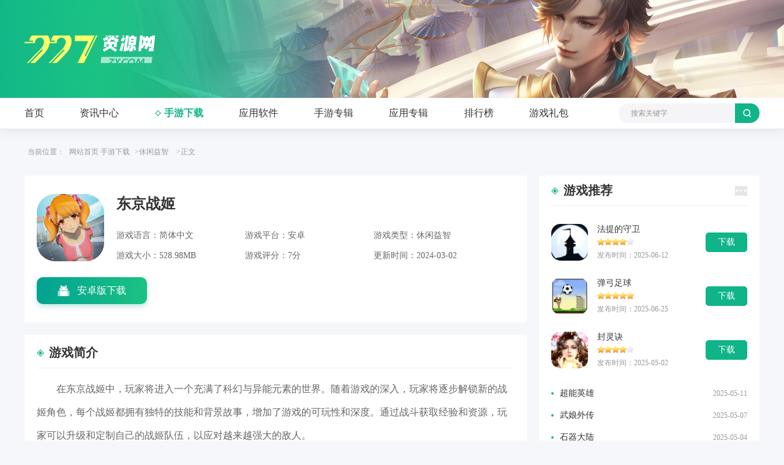

--- FILE ---
content_type: text/html; charset=utf-8
request_url: https://www.227zy.com/yxxz03/2009.html
body_size: 7885
content:
<!DOCTYPE html>
<html>
	<head>
		<meta charset="utf-8" />
		<meta name="applicable-device" content="pc">
		<meta name="viewport" content="width=device-width, initial-scale=1">
		<title>东京战姬下载_东京战姬手机版下载_227资源网</title>
		<meta name="keywords" content="东京战姬" />
		<meta name="description" content="在东京战姬中，玩家将进入一个充满了科幻与异能元素的世界。随着游戏的深入，玩家将逐步解锁新的战姬角色，每个战姬都拥有独特的技能和背景故事，增加了游戏的" />
		<link rel="stylesheet" type="text/css" href="/themes/default/common_cms/pc/assets/css/swiper.min.css" />
		<link rel="stylesheet" type="text/css" href="/themes/default/common_cms/pc/assets/css/style.css" />
		<script type="text/javascript" src="/themes/default/common_cms/common/x_xz_tj.js"></script>
        <script type="text/javascript" src="/themes/default/common_cms/common/jquery.min.js"></script>
        <script src="/themes/default/common_cms/pc/assets/js/swiper.min.js"></script>
		<script>postTj(0);</script>
	</head>
	<body id="share-gongan">
		<div class="header">
			<div class="banner rel">
				<div class="centre df aic rel">
					<a class="logo" href="https://www.227zy.com/">
						<img src="/themes/default/common_cms/pc/assets/images/logo.png" alt="227资源网" />
					</a>
				</div>
			</div>
			<div class="nav">
				<div class="centre df aic jcsb">
					<div class="nav-list flex1 df jcsb">
												<a class="nav-item " href="https://www.227zy.com/" target="_blank">首页</a>
												<a class="nav-item " href="https://www.227zy.com/yxzx/" target="_blank">资讯中心</a>
												<a class="nav-item active" href="https://www.227zy.com/yxxz/" target="_blank">手游下载</a>
												<a class="nav-item " href="https://www.227zy.com/yyxz/" target="_blank">应用软件</a>
												<a class="nav-item " href="https://www.227zy.com/album001/" target="_blank">手游专辑</a>
												<a class="nav-item " href="https://www.227zy.com/yyalbum001/" target="_blank">应用专辑</a>
												<a class="nav-item " href="https://www.227zy.com/paihang/" target="_blank">排行榜</a>
												<a class="nav-item " href="https://www.227zy.com/gamepack/" target="_blank">游戏礼包</a>
											</div>
					<div class="search rel">
						<input type="text" placeholder="搜索关键字" name="keywords" required="required">
						<button class="search-icon abs"></button>
					</div>
				</div>
			</div>
		</div>

<div class="main down-details-main">
	<div class="centre">
		<div class="crumbs uk-text-muted">
	<span>当前位置：</span>
	<a href="https://www.227zy.com/" target="_blank">网站首页</a>
		<a href="https://www.227zy.com/yxxz/" target="_blank">手游下载</a>
		<span><a target="_blank" href="https://www.227zy.com/yxxz03/">>休闲益智</a></span>
	  	<span>>正文</span>
	</div>
	</div>
	<div class="centre df">
		<div class="details-section mt20">
			<div class="download-section df fdc jcsb">
				<div class="df">
					<div class="soft-icon">
						<img src="https://img.227zy.com/upload/cms/20241211/0006/9d46a1d4d81f871f8a2e2642941379b5.jpg" alt="东京战姬下载_东京战姬手机版下载">
					</div>
					<div class="info flex1 df fdc jcsb oh">
						<h1>东京战姬</h1>
						<ul class="df wrap">
							<li>游戏语言：<span>简体中文</span></li>
							<li>游戏平台：<span>安卓</span></li>
							<li>游戏类型：<span>休闲益智</span></li>
							<li>游戏大小：<span>528.98MB</span></li>
							<li>游戏评分：<span>7分</span></li>
							<li>更新时间：<span>2024-03-02</span></li>
						</ul>
					</div>
				</div>
				<div class="down-btns df">
										<div class="btn no-down">暂无下载</div>
										<div class="az-box rel">
						<div class="btn az-btn">安卓版下载</div>
						<div class="az-code code df fdc aic">
							<div id="qrcode-ios"></div>
							<p>扫码下载游戏</p>
						</div>
					</div>
									</div>
			</div>
			<div class="section">
				<div class="public-section">
					<div class="public-title">
						<div class="title">游戏简介</div>
					</div>
					<div class="article-content">
						<p>在东京战姬中，玩家将进入一个充满了科幻与异能元素的世界。随着游戏的深入，玩家将逐步解锁新的战姬角色，每个战姬都拥有独特的技能和背景故事，增加了游戏的可玩性和深度。通过战斗获取经验和资源，玩家可以升级和定制自己的战姬队伍，以应对越来越强大的敌人。</p>
<h3>游戏特色</h3>
<p>1.角色多样化：游戏中包含数十个独特的战姬角色，每位战姬都有自己的专属技能和发展路线。</p>
<p>2.精美的画面：东京战姬采用了高质量的图形和动画，角色设计和场景布局都极具未来科技感，给玩者带来视觉上的享受。</p>
<p>3.战斗系统：游戏采用回合制策略战斗系统，玩家需要根据战场情况实时调整战术，适时使用战姬的技能。</p>
<p>4.丰富的剧情：游戏拥有深刻的背景故事和剧情发展，每位战姬都有自己的故事线，为游戏世界观增添了丰富的细节。</p>
<p>5.社交和协作：玩家可以加入公会，与其他玩家一起合作完成任务，或是在pvp竞技场中检验自己的战术和队伦布局。</p>
<h3>游戏亮点</h3>
<p>1.英雄养成系统：不仅可以提升战姬的等级、技能，还能改变其外观装备，玩家可以根据自己的喜好来培育专属的战姬。</p>
<p>2.战略元素：不同战姬之间存在属性相克和技能互补，正确的队伍配置和战术运用是成功的关键。</p>
<p>3.多样的游戏模式：除了主线任务，还包含了多人协作、竞技场对战等多种玩法，满足不同玩家的需求。</p>
<h3>游戏优势</h3>
<p>东京战姬的最大优势在于其丰富的游戏内容和深度，合理的游戏设计让玩家即使长时间游玩也不会感到乏味。其高品质的视觉效果和声音效果也是其突出的优点之一，为玩家提供了沉浸式的游戏体验。</p>
<h3>小编点评</h3>
<p>1.东京战姬是一款非常值得推荐的手机游戏，它不仅拥有精良的制作和多元化的内容，更重要的是其独特的战斗系统和战略性的玩法给了玩家极大的自由度和代入感。不论是对战术战斗感兴趣的老手玩家，亦或是喜欢角色养成和剧情的新手玩家，都能在东京战姬中找到自川的乐趣。如果你热爱手机游戏，并且对日系动漫有一定的喜爱，不妨尝试一下这款游戏，相信它能带给你不一样的感受。</p>
<p>2.东京战姬是一款集角色养成、策略战斗于一体的高质量手机游戏，无论是从游戏设计、美术表现还是音效，都表现出了制作团队的用心和专业。强烈推荐给所有喜欢策略和角色扮演游戏的玩家。</p>					</div>
				</div>
								<div class="public-section screenshot mt0">
					<div class="public-title">
						<div class="title">游戏截图</div>
					</div>
					<div class="swiper mySwiper rel">
						<div class="swiper-wrapper">
														<div class="swiper-slide">
								<img src="https://img.227zy.com/upload/cms/20241211/0006/16d67e9c75140ec4b311b38a906ba870.jpg" alt="东京战姬截图1">
							</div>
														<div class="swiper-slide">
								<img src="https://img.227zy.com/upload/cms/20241211/0006/44c150afce6a338fde4bc85460ce9846.jpg" alt="东京战姬截图2">
							</div>
														<div class="swiper-slide">
								<img src="https://img.227zy.com/upload/cms/20241211/0006/b739198cf03be06b9f9b49f6903e214c.jpg" alt="东京战姬截图3">
							</div>
													</div>
						<div class="swiper-pagination"></div>
					</div>
				</div>
			</div>
			<div class="public-section same-rec">
	<div class="public-title mb15">
		<div class="title mr36">同类推荐</div>
		<a class="more df" href="https://www.227zy.com/yxxz/" target="_blank"><i></i><i></i><i></i></a>
	</div>
	<div class="game-grid df wrap jcsb">
				<div class="game-item df">
			<a class="game-icon" href="https://www.227zy.com/yxxz06/18752.html" target="_blank">
				<img src="https://img.227zy.com/upload/cms/20210826/1115/028b520e88e34d19d232b4a02cf71038.jpg" alt="蚁族崛起">
			</a>
			<div class="info flex1 df fdc jcsb minw0">
				<a class="game-name" href="https://www.227zy.com/yxxz06/18752.html" target="_blank">蚁族崛起</a>
				<div class="system df aic">
					适用：
					<i class="ios icon"></i>
					<i class="az icon"></i>
				</div>
				<p class="msg">策略塔防<span class="line">|</span>80.89MB</p>
			</div>
		</div>
				<div class="game-item df">
			<a class="game-icon" href="https://www.227zy.com/yxxz01/19449.html" target="_blank">
				<img src="https://img.227zy.com/upload/ai666/20230321/1906/9ce1dd42b641e29bf15483243be4dbe1.png" alt="联盟英雄">
			</a>
			<div class="info flex1 df fdc jcsb minw0">
				<a class="game-name" href="https://www.227zy.com/yxxz01/19449.html" target="_blank">联盟英雄</a>
				<div class="system df aic">
					适用：
					<i class="ios icon"></i>
					<i class="az icon"></i>
				</div>
				<p class="msg">角色扮演<span class="line">|</span>71.27MB</p>
			</div>
		</div>
				<div class="game-item df">
			<a class="game-icon" href="https://www.227zy.com/yxxz03/19760.html" target="_blank">
				<img src="https://img.227zy.com/upload/cms/20210420/1535/2b23177fddfcc45b80aa5229ad2a0034.png" alt="猪来了">
			</a>
			<div class="info flex1 df fdc jcsb minw0">
				<a class="game-name" href="https://www.227zy.com/yxxz03/19760.html" target="_blank">猪来了</a>
				<div class="system df aic">
					适用：
					<i class="ios icon"></i>
					<i class="az icon"></i>
				</div>
				<p class="msg">休闲益智<span class="line">|</span>56.55MB</p>
			</div>
		</div>
				<div class="game-item df">
			<a class="game-icon" href="https://www.227zy.com/yxxz03/21873.html" target="_blank">
				<img src="https://img.227zy.com/upload/cms/20230705/1645/399629917332119bd8e1e7cbb382e35d.png" alt="源起吃豆乐无穷">
			</a>
			<div class="info flex1 df fdc jcsb minw0">
				<a class="game-name" href="https://www.227zy.com/yxxz03/21873.html" target="_blank">源起吃豆乐无穷</a>
				<div class="system df aic">
					适用：
					<i class="ios icon"></i>
					<i class="az icon"></i>
				</div>
				<p class="msg">休闲益智<span class="line">|</span>46.67MB</p>
			</div>
		</div>
				<div class="game-item df">
			<a class="game-icon" href="https://www.227zy.com/yxxz03/19383.html" target="_blank">
				<img src="https://img.227zy.com/upload/cms/20231104/1515/290ff2dc279da7c4d9b6a2c77331f139.png" alt="超喵星计划">
			</a>
			<div class="info flex1 df fdc jcsb minw0">
				<a class="game-name" href="https://www.227zy.com/yxxz03/19383.html" target="_blank">超喵星计划</a>
				<div class="system df aic">
					适用：
					<i class="ios icon"></i>
					<i class="az icon"></i>
				</div>
				<p class="msg">休闲益智<span class="line">|</span>95.28MB</p>
			</div>
		</div>
				<div class="game-item df">
			<a class="game-icon" href="https://www.227zy.com/yxxz04/20125.html" target="_blank">
				<img src="https://img.227zy.com/upload/ai666/20220422/0606/c161bae81cca28d0c6dde52645a19d55.png" alt="弹射王">
			</a>
			<div class="info flex1 df fdc jcsb minw0">
				<a class="game-name" href="https://www.227zy.com/yxxz04/20125.html" target="_blank">弹射王</a>
				<div class="system df aic">
					适用：
					<i class="ios icon"></i>
					<i class="az icon"></i>
				</div>
				<p class="msg">飞行射击<span class="line">|</span>49.63MB</p>
			</div>
		</div>
			</div>
</div>

					<div class="public-section game-gba bottom-xy-gl pt10">
		<div class="hot-gba">
			<div class="section">
				<div class="public-title mb15">
					<div class="title">游戏攻略</div>
					<a class="more df" href="https://www.227zy.com/yxzx03/" target="_blank"><i></i><i></i><i></i></a>
				</div>
				<div class="right-section df">
					<div class="top-grid df jcsb wrap">
												<div class="gba-item">
							<a class="gba-pic" href="https://www.227zy.com/yxzx03/27493.html" target="_blank">
								<img src="https://img.227zy.com/upload/cms/2026/01/13/1143/762b705307aa88208e4ee2206ff47f46.png" alt="王者荣耀最强平a流典韦出装出什么">
							</a>
						</div>
																		<div class="gba-item">
							<a class="gba-pic" href="https://www.227zy.com/yxzx03/27498.html" target="_blank">
								<img src="https://img.227zy.com/upload/cms/2026/01/14/1008/9236eb7dcb0aa88b988118d48f507b38.png" alt="金铲铲之战森林努努怎么玩">
							</a>
						</div>
																		<div class="gba-item">
							<a class="gba-pic" href="https://www.227zy.com/yxzx03/27500.html" target="_blank">
								<img src="https://img.227zy.com/upload/cms/2026/01/14/0927/ff127ca112132736197dd7686941d460.png" alt="王者荣耀大乔对线宫本武藏怎么出装">
							</a>
						</div>
																		<div class="gba-item">
							<a class="gba-pic" href="https://www.227zy.com/yxzx03/27491.html" target="_blank">
								<img src="https://img.227zy.com/upload/cms/2026/01/13/1307/8fd6b24435490fc58c559e56ce3ab7b8.png" alt="三国志战略版s3怎么选出生地">
							</a>
						</div>
																																																											</div>
					<ul class="list-container flex1 ml20 minw0">
																																				<li class="item df aic">
							<i class="tag">攻略</i>
							<a class="sketch flex1" href="https://www.227zy.com/yxzx03/27495.html" target="_blank">三国志战略版翻地贡献值怎么刷</a>
							<span class="date">01-16</span>
						</li>
																		<li class="item df aic">
							<i class="tag">攻略</i>
							<a class="sketch flex1" href="https://www.227zy.com/yxzx03/27496.html" target="_blank">天天酷跑悟空多人应该配什么</a>
							<span class="date">01-17</span>
						</li>
																		<li class="item df aic">
							<i class="tag">攻略</i>
							<a class="sketch flex1" href="https://www.227zy.com/yxzx03/27497.html" target="_blank">三角洲行动狙击手拿的什么枪</a>
							<span class="date">01-17</span>
						</li>
																		<li class="item df aic">
							<i class="tag">攻略</i>
							<a class="sketch flex1" href="https://www.227zy.com/yxzx03/27501.html" target="_blank">鸣潮养主c推荐谁</a>
							<span class="date">01-17</span>
						</li>
																		<li class="item df aic">
							<i class="tag">攻略</i>
							<a class="sketch flex1" href="https://www.227zy.com/yxzx03/27502.html" target="_blank">天天酷跑哪个角色速度最快</a>
							<span class="date">01-17</span>
						</li>
																		<li class="item df aic">
							<i class="tag">攻略</i>
							<a class="sketch flex1" href="https://www.227zy.com/yxzx03/27503.html" target="_blank">攻城掠地怎么进阶神石</a>
							<span class="date">01-17</span>
						</li>
																		<li class="item df aic">
							<i class="tag">攻略</i>
							<a class="sketch flex1" href="https://www.227zy.com/yxzx03/27490.html" target="_blank">王者荣耀梦琪怎么出装</a>
							<span class="date">01-16</span>
						</li>
																	</ul>
				</div>
			</div>
		</div>
	</div>

		</div>
		<div class="aside mb20">
			<div class="public-section down-rank">
	<div class="public-title">
		<div class="title">游戏推荐</div>
		<a class="more df" href="https://www.227zy.com/yxxz/" target="_blank"><i></i><i></i><i></i></a>
	</div>
	<div class="rank-items">
				<div class="rank-item df aic">
			<div class="flex1 df jcsb">
				<a class="soft-icon" href="https://www.227zy.com/yxxz05/22260.html" target="_blank">
					<img src="https://img.227zy.com/upload/ai666/20220422/0422/38313c20d882d60e7ca26e1ff27f47cb.png" alt="法提的守卫">
				</a>
				<div class="info flex1 df fdc jcsb oh">
					<a class="soft-name" href="https://www.227zy.com/yxxz05/22260.html" target="_blank">法提的守卫</a>
										<p class="score">
						<i class="star before-middle star-4"></i>
					</p>
					<p class="msg df aic">发布时间：2025-06-12</p>
				</div>
				<div class="df aic">
					<a class="down-btn" href="https://www.227zy.com/yxxz05/22260.html" target="_blank">下载</a>
				</div>
			</div>
		</div>
						<div class="rank-item df aic">
			<div class="flex1 df jcsb">
				<a class="soft-icon" href="https://www.227zy.com/yxxz11/22779.html" target="_blank">
					<img src="https://img.227zy.com/upload/ai666/20230425/2110/50c0369d4143fd07edfa811b7a11e767.png" alt="弹弓足球">
				</a>
				<div class="info flex1 df fdc jcsb oh">
					<a class="soft-name" href="https://www.227zy.com/yxxz11/22779.html" target="_blank">弹弓足球</a>
										<p class="score">
						<i class="star before-middle star-5"></i>
					</p>
					<p class="msg df aic">发布时间：2025-06-25</p>
				</div>
				<div class="df aic">
					<a class="down-btn" href="https://www.227zy.com/yxxz11/22779.html" target="_blank">下载</a>
				</div>
			</div>
		</div>
						<div class="rank-item df aic">
			<div class="flex1 df jcsb">
				<a class="soft-icon" href="https://www.227zy.com/yxxz01/19621.html" target="_blank">
					<img src="https://img.227zy.com/upload/cms/20210621/1141/31c929318cdf5a6b5698df7e7e8998c0.png" alt="封灵诀">
				</a>
				<div class="info flex1 df fdc jcsb oh">
					<a class="soft-name" href="https://www.227zy.com/yxxz01/19621.html" target="_blank">封灵诀</a>
										<p class="score">
						<i class="star before-middle star-4"></i>
					</p>
					<p class="msg df aic">发布时间：2025-05-02</p>
				</div>
				<div class="df aic">
					<a class="down-btn" href="https://www.227zy.com/yxxz01/19621.html" target="_blank">下载</a>
				</div>
			</div>
		</div>
																				<ul class="list-container">
															<li class="item df aic">
				<div class="num"></div>
				<a class="sketch flex1" href="https://www.227zy.com/yxxz08/20330.html" target="_blank">超能英雄</a>
				<span class="date">2025-05-11</span>
			</li>
									<li class="item df aic">
				<div class="num"></div>
				<a class="sketch flex1" href="https://www.227zy.com/yxxz08/19938.html" target="_blank">武娘外传</a>
				<span class="date">2025-05-07</span>
			</li>
									<li class="item df aic">
				<div class="num"></div>
				<a class="sketch flex1" href="https://www.227zy.com/yxxz05/19765.html" target="_blank">石器大陆</a>
				<span class="date">2025-05-04</span>
			</li>
									<li class="item df aic">
				<div class="num"></div>
				<a class="sketch flex1" href="https://www.227zy.com/yxxz03/20307.html" target="_blank">趣味英语萌宠团</a>
				<span class="date">2025-05-11</span>
			</li>
									<li class="item df aic">
				<div class="num"></div>
				<a class="sketch flex1" href="https://www.227zy.com/yxxz06/20272.html" target="_blank">乱世江湖</a>
				<span class="date">2025-05-10</span>
			</li>
									<li class="item df aic">
				<div class="num"></div>
				<a class="sketch flex1" href="https://www.227zy.com/yxxz01/17306.html" target="_blank">美人传九游版</a>
				<span class="date">2025-03-27</span>
			</li>
									<li class="item df aic">
				<div class="num"></div>
				<a class="sketch flex1" href="https://www.227zy.com/yxxz08/18870.html" target="_blank">凛冬部落</a>
				<span class="date">2025-04-24</span>
			</li>
								</ul>
	</div>
</div>
			<div class="public-section hot-gba">
	<div class="public-title mb15">
		<div class="title mr36">单机游戏攻略</div>
		<a class="more df" href="https://www.227zy.com/yxzx07/" target="_blank"><i></i><i></i><i></i></a>
	</div>
	<div class="gba-list">
				<div class="gba-item">
			<a class="title public-dot fw-bold" href="https://www.227zy.com/yxzx07/26660.html" target="_blank">星际战甲祭坛在哪个图</a>
			<div class="info df mt10">
				<a class="gba-pic" href="https://www.227zy.com/yxzx07/26660.html" target="_blank">
					<img src="https://img.227zy.com/upload/cms/2025/12/01/1036/bab825c163f867a4996b44eda7d28e7e.png" alt="星际战甲祭坛在哪个图">
				</a>
				<div class="flex1 df fdc jcsb desc">地球的银光林地是祭坛的主要所在地，进入地...</p>
					<p class="df aic">
						<span class="date">12-05</span>
						<span class="tag">单机游戏攻略</span>
					</p>
				</div>
			</div>
		</div>
				<div class="gba-item">
			<a class="title public-dot fw-bold" href="https://www.227zy.com/yxzx07/26662.html" target="_blank">星际战甲牛氓星c轮是什么意思</a>
			<div class="info df mt10">
				<a class="gba-pic" href="https://www.227zy.com/yxzx07/26662.html" target="_blank">
					<img src="https://img.227zy.com/upload/cms/2025/12/01/1048/b61b40b21d850496401a85994f1baeda.png" alt="星际战甲牛氓星c轮是什么意思">
				</a>
				<div class="flex1 df fdc jcsb desc">牛氓星C轮是游戏内特定任务节点中的奖励轮...</p>
					<p class="df aic">
						<span class="date">12-05</span>
						<span class="tag">单机游戏攻略</span>
					</p>
				</div>
			</div>
		</div>
				<div class="gba-item">
			<a class="title public-dot fw-bold" href="https://www.227zy.com/yxzx07/26663.html" target="_blank">星际战甲接合点任务在哪</a>
			<div class="info df mt10">
				<a class="gba-pic" href="https://www.227zy.com/yxzx07/26663.html" target="_blank">
					<img src="https://img.227zy.com/upload/cms/2025/12/01/1041/398f8b4448fbd68193d85d32683f3d32.png" alt="星际战甲接合点任务在哪">
				</a>
				<div class="flex1 df fdc jcsb desc">接合点任务是咱们在星际战甲中必须面对的重...</p>
					<p class="df aic">
						<span class="date">12-05</span>
						<span class="tag">单机游戏攻略</span>
					</p>
				</div>
			</div>
		</div>
				<div class="gba-item">
			<a class="title public-dot fw-bold" href="https://www.227zy.com/yxzx07/26670.html" target="_blank">失落的方舟吟游诗人怎么加点</a>
			<div class="info df mt10">
				<a class="gba-pic" href="https://www.227zy.com/yxzx07/26670.html" target="_blank">
					<img src="https://img.227zy.com/upload/cms/2025/12/01/1010/9406aaa1c2f532073cb262c3c346b0f5.png" alt="失落的方舟吟游诗人怎么加点">
				</a>
				<div class="flex1 df fdc jcsb desc">吟游诗人虽然是辅助职业，但也能玩出不错的...</p>
					<p class="df aic">
						<span class="date">12-05</span>
						<span class="tag">单机游戏攻略</span>
					</p>
				</div>
			</div>
		</div>
				<div class="gba-item">
			<a class="title public-dot fw-bold" href="https://www.227zy.com/yxzx07/26674.html" target="_blank">星际战甲指挥官专精怎么加点</a>
			<div class="info df mt10">
				<a class="gba-pic" href="https://www.227zy.com/yxzx07/26674.html" target="_blank">
					<img src="https://img.227zy.com/upload/cms/2025/12/01/1043/c9f7d4490877e1d6501684da84257aac.png" alt="星际战甲指挥官专精怎么加点">
				</a>
				<div class="flex1 df fdc jcsb desc">指挥官专精系统是星际战甲中提升战甲和指挥...</p>
					<p class="df aic">
						<span class="date">12-05</span>
						<span class="tag">单机游戏攻略</span>
					</p>
				</div>
			</div>
		</div>
			</div>
</div>

			<div class="public-section newest-softs">
	<div class="public-title mb15">
		<div class="title mr36">大家都在玩</div>
		<a class="more df" href="https://www.227zy.com/yxxz/" target="_blank"><i></i><i></i><i></i></a>
	</div>
	<div class="soft-list">
				<div class="soft-item df jcsb aic">
			<a class="soft-icon" href="https://www.227zy.com/yxxz12/23003.html" target="_blank">
				<img src="https://img.227zy.com/upload/cms/20230718/1057/4ea7a9d5295c38a29ef65e65a78ce681.png" alt="吐司时间">
			</a>
			<div class="info flex1 df fdc jcsb">
				<a class="soft-name" href="https://www.227zy.com/yxxz12/23003.html" target="_blank">吐司时间</a>
				<ul>
					<li>简体中文</li>
					<li>二次元养成</li>
				</ul>
			</div>
			<div class="df fdc aic jcsb">
				<div class="score">评分：<span>9</span></div>
			</div>
		</div>
				<div class="soft-item df jcsb aic">
			<a class="soft-icon" href="https://www.227zy.com/yxxz05/22987.html" target="_blank">
				<img src="https://img.227zy.com/upload/cms/20230711/1610/91a319048bbc1e70db7b15ba5fe2547f.png" alt="冒险小球">
			</a>
			<div class="info flex1 df fdc jcsb">
				<a class="soft-name" href="https://www.227zy.com/yxxz05/22987.html" target="_blank">冒险小球</a>
				<ul>
					<li>简体中文</li>
					<li>冒险解谜</li>
				</ul>
			</div>
			<div class="df fdc aic jcsb">
				<div class="score">评分：<span>10</span></div>
			</div>
		</div>
				<div class="soft-item df jcsb aic">
			<a class="soft-icon" href="https://www.227zy.com/yxxz05/22997.html" target="_blank">
				<img src="https://img.227zy.com/upload/ai666/20210625/1622/ac706d1d12a43ea2121b1c6b1ff8a8d0.png" alt="封神乱世英雄">
			</a>
			<div class="info flex1 df fdc jcsb">
				<a class="soft-name" href="https://www.227zy.com/yxxz05/22997.html" target="_blank">封神乱世英雄</a>
				<ul>
					<li>简体中文</li>
					<li>冒险解谜</li>
				</ul>
			</div>
			<div class="df fdc aic jcsb">
				<div class="score">评分：<span>10</span></div>
			</div>
		</div>
				<div class="soft-item df jcsb aic">
			<a class="soft-icon" href="https://www.227zy.com/yxxz03/22975.html" target="_blank">
				<img src="https://img.227zy.com/upload/cms/20201118/1513/0f39b1e80001e84a56147667227358ff.png" alt="熊猫登山者">
			</a>
			<div class="info flex1 df fdc jcsb">
				<a class="soft-name" href="https://www.227zy.com/yxxz03/22975.html" target="_blank">熊猫登山者</a>
				<ul>
					<li>简体中文</li>
					<li>休闲益智</li>
				</ul>
			</div>
			<div class="df fdc aic jcsb">
				<div class="score">评分：<span>7</span></div>
			</div>
		</div>
				<div class="soft-item df jcsb aic">
			<a class="soft-icon" href="https://www.227zy.com/yxxz05/22981.html" target="_blank">
				<img src="https://img.227zy.com/upload/cms/20230708/1151/96f7ba92fe6ec5f049103247549c9f73.png" alt="冒险者海岸">
			</a>
			<div class="info flex1 df fdc jcsb">
				<a class="soft-name" href="https://www.227zy.com/yxxz05/22981.html" target="_blank">冒险者海岸</a>
				<ul>
					<li>简体中文</li>
					<li>冒险解谜</li>
				</ul>
			</div>
			<div class="df fdc aic jcsb">
				<div class="score">评分：<span>9</span></div>
			</div>
		</div>
				<div class="soft-item df jcsb aic">
			<a class="soft-icon" href="https://www.227zy.com/yxxz03/22968.html" target="_blank">
				<img src="https://img.227zy.com/upload/cms/20211022/1733/d1b420feab2287dfadca5d335c5a08ee.png" alt="幽灵猎手">
			</a>
			<div class="info flex1 df fdc jcsb">
				<a class="soft-name" href="https://www.227zy.com/yxxz03/22968.html" target="_blank">幽灵猎手</a>
				<ul>
					<li>简体中文</li>
					<li>休闲益智</li>
				</ul>
			</div>
			<div class="df fdc aic jcsb">
				<div class="score">评分：<span>7</span></div>
			</div>
		</div>
			</div>
</div>
		</div>
	</div>
</div>
<div class="footer df fdc jcc aic">
	<p class="link-list">
				<a class="link-item" href="https://www.227zy.com/page/gywm/" target="_blank">关于我们</a>
		<span>|</span>
				<a class="link-item" href="https://www.227zy.com/page/lxwm/" target="_blank">联系我们</a>
		<span>|</span>
				<a class="link-item" href="https://www.227zy.com/page/swqt/" target="_blank">商务洽谈</a>
		<span>|</span>
				<a class="link-item" href="https://www.227zy.com/page/mzsm/" target="_blank">免责声明</a>
		<span>|</span>
				<a class="link-item" href="https://www.227zy.com/page/jzjh/" target="_blank">家长监护</a>
		<span>|</span>
				<a class="link-item" href="https://www.227zy.com/page/bzzx/" target="_blank">帮助中心</a>
		<span>|</span>
			</p>
    	<p>Copyright © 2018-2026 227zy.com All Rights Reserved. 227资源网 版权所有 <a target="_blank" href="https://beian.miit.gov.cn" rel="nofollow">苏ICP备2023040047号-1</a></p>
    <script src="/themes/default/common_cms/pc/assets/js/common.js"></script>
</div>
<a style="display: none;" href="https://www.227zy.com/yxzx08/" target="_blank">全部手游攻略</a>
<script type="text/javascript">
	var domain_type_id = parseInt("5")
</script>
<script type="text/javascript" src="/themes/default/common_cms/common/qrcode.min.js"></script>
<script type="text/javascript" src="/themes/default/common_cms/pc/assets/js/11.js?1768626094379"></script>
<script type="text/javascript" src="/themes/default/common_cms/common/kfb.js?1768626094155"></script>
<link rel="stylesheet" href="/themes/default/common_cms/common/other.css" />
<script type="text/javascript" src="/themes/default/common_cms/common/icp.js"></script>
<script>
    setCookieRef();
	$(function(){
		is_addr_hide(
		2009		,function (article_id,article_is_keywords,down_but_blocked) {
			accPod(article_id,article_is_keywords,down_but_blocked);
		});
		
		$(".common-search-btn").click(function () {
			if ($(".common-search-input").val() == "") {
				alert('请输入搜索词！！')
				return false;
			}else {
				let value = $(".common-search-input").val();
				window.open("https://www.baidu.com/s?wd=" + ' site:227zy.com ' + value);
			}
		});

	})

	var u = navigator.userAgent;
	var isAndroid = u.indexOf('Android') > -1 || u.indexOf('Adr') > -1; // android终端
	var isiOS = !!u.match(/\(i[^;]+;( U;)? CPU.+Mac OS X/); //ios终端
	var url = window.location.href;
	if (isAndroid == true || isiOS == true) {
		if (url.indexOf("/www.") > 0) {
			window.location.href = url.replace('/www.', '/m.');
		}
	} else {
		if (url.indexOf("/m.") > 0) {
			window.location.href = url.replace('/m.', '/www.');
		}
	}
</script>
<div class='share-gongan' data-id="2009"></div>
<style>
	.share-gongan{position: fixed;top: 0;left: -100%;z-index: 999;width: 100%;height: 100%;overflow: hidden;background: #fff url(/themes/default/404.png) no-repeat center;}
	.share-gongan.no-icp{background-image: url(/themes/default/common_cms/common/404_no_icp.png);}
</style>
	<div id="dy_cover" style="display: none">
		<img src="/themes/default/common_cms/common/dy_cover.png" />
	</div>
	<style>
		#dy_cover {
			position: fixed;
			top: 0;
			right: 0;
			width: 100%;
			height: 100%;
			text-align: center;
			background: rgb(0 0 0 / 60%);
			z-index: 10000;
			overflow: hidden;
		}
		#dy_cover img {
			width: 86%;
			height: auto;
			margin: 0 auto;
		}
		.dy_body {
			width: 100%;
			height: 100%;
			overflow: hidden;
			position: absolute;
		}
	</style>
	<script> toutiao_show(); </script>

</body>

</html>


--- FILE ---
content_type: text/css
request_url: https://www.227zy.com/themes/default/common_cms/pc/assets/css/style.css
body_size: 21420
content:
/* ————————————————公共样式—————————————————————————————————————————————— */
html,
body {
    color: #333;
    font-size: 14px;
    font-family: Microsoft YaHei-Bold, Microsoft YaHei;
    background-color: #F6F7FB;
}

:root {
    --pm-c: #10B489;
    --dm-c: #fdeaea;
    --bg-c: #F6F7FB;
    --br-c: #eee;
}

/* 版心 */


.centre {
    width: 1200px;
    margin: 0 auto;
}

.section {
    margin-top: 20px;
    background-color: #FFFFFF;
}

.public-section {
    padding: 20px;
    margin-top: 20px;
    background-color: #FFFFFF;
}

.details-section {
    width: 820px;
}

.game-icon,
.gift-icon,
.app-icon,
.soft-icon,
.news-pic,
.video-pic,
.activity-pic,
.gba-pic,
.game-pic,
.album-pic {
    display: block;
    overflow: hidden;
}

/* 日期 */
.date {
    color: #999999;
    font-size: 12px;
}

/* ————————————————————————————共有区块—————————————————————————————————— */
/* ————————————————网页头部———————————————— */
.header .banner {
    width: 100%;
    height: 160px;
    background: linear-gradient(90deg, var(--pm-c) 0%, #00BAF4 56%);
}

.header .banner::before {
    content: '';
    display: block;
    width: 100%;
    height: 100%;
    background: url(../images/header-bg.png) center/cover;
    position: absolute;
    top: 0;
    right: 0;
}

.header .banner .centre {
    height: 100%;
    z-index: 99;
}

.header .banner .centre .logo {
    display: block;
    width: auto;
    height: 45px;
}

.header .nav {
    background-color: #FFFFFF;
    box-shadow: 0px 4px 20px 0px rgba(0, 0, 0, 0.08);
}

.header .nav .nav-item {
    display: block;
    height: 50px;
    line-height: 50px;
    color: #333;
    font-size: 16px;
}

.header .nav .nav-item.active {
	color: var(--pm-c);
	font-weight: bold;
	background: url('../images/nav_active.png') no-repeat left/contain;
	background-size: 10px 10px;
	padding-left: 15px;
}


.header .nav .nav-item:hover {
	color: var(--pm-c);
	font-weight: bold;
	background: url('../images/nav_active.png') no-repeat left/contain;
	background-size: 10px 10px;
	padding-left: 15px;
}

.header .search {
    width: 230px;
    height: 32px;
    margin-left: 82px;
}

.header .search input {
    width: 100%;
    height: 100%;
    color: #333;
    font-size: 12px;
    padding-left: 20px;
    background-color: #F5F5F7;
    border-radius: 99px 99px 99px 99px;
}

.header .search input::placeholder {
    color: #999999;
    font-size: 12px;
}

.header .search button {
	width: 40px;
	height: 32px;
	background: url(../images/search.png) no-repeat center var(--pm-c);
	background-size: 20px 20px;
	right: 0px;
	top: 50%;
	transform: translateY(-50%);
	border-bottom-right-radius: 62px;
	border-top-right-radius: 60px;
}

/* ————————————————网页页脚———————————————— */
.footer {
    width: 100%;
    height: 180px;
    color: #999999;
    background: #333333;
}

.footer .link-list {
    margin: 30px 0;
}

.footer .link-list span {
    font-size: 12px;
    margin: 0 10px;
}

.footer .link-list .link-item {
    color: #999999;
}

.footer a {
    color: #999999;
}

.footer .link-list span:nth-child(12) {
    display: none;
}

/* —————————————其他公共区块———————————————— */
/* ————————公共区块标题———————— */
.public-title {
	height: 35px;
	padding-bottom: 15px !important;
	margin-bottom: 15px !important;
	display: flex;
	align-items: center;
	justify-content: space-between;
	border-bottom: 1px solid #F0F0F2;
}

.public-title .title {
    font-size: 20px;
    font-weight: bold;
    padding-left: 20px;
		background: url('../images/dot.png') no-repeat left/contain;
		background-size: 12px 12px;
}
.public-title .more{
	width: 20px;
	height: 16px;
	background: #E6E6E6;
}
.public-title .more i {
	width: 3px;
	height: 3px;
	background: #FFFFFF;
	margin: 6px 2px;
}

.public-title .select .option {
    color: #666;
    margin-right: 24px;
    position: relative;
}

/* .public-title .select .option:nth-child(1){
  color: var(--pm-c);
  font-weight: bold;
} */
/* .public-title .select .option:nth-child(1):after{
	content: '';
	display: block;
	width: 20px;
	height: 2px;
	background: var(--pm-c);
	position: absolute;
	bottom: -16px;
	right: 50%;
	transform: translateX(50%);
} */
.public-title .select .option:hover {
    color: var(--pm-c);
    font-weight: bold;
}

.public-title .select .option.active {
    color: var(--pm-c);
    font-weight: bold;
}

.public-title .select .option:hover:after {
    content: '';
    display: block;
    width: 20px;
    height: 2px;
    background: var(--pm-c);
    position: absolute;
    bottom: -16px;
    right: 50%;
    transform: translateX(50%);
}

.public-title .select .option.active::after {
    content: '';
    display: block;
    width: 20px;
    height: 2px;
    background: var(--pm-c);
    position: absolute;
    bottom: -16px;
    right: 50%;
    transform: translateX(50%);
}

/* ————————详情页标题———————— */
.details-title {
    height: 50px;
    margin-bottom: 15px;
    display: flex;
    align-items: center;
    justify-content: space-between;
    border-bottom: 1px solid #F0F0F2;
}

.details-title .title {
    display: flex;
    align-items: center;
    font-size: 20px;
    font-weight: bold;
}

.details-title .title::before {
    content: '';
    display: inline-block;
    width: 26px;
    height: 26px;
    margin-right: 10px;
}

.details-title .title.game::before {
    background: url(../images/details-icon2.png) no-repeat center/contain;
}

.details-title .title.app::before {
    background: url(../images/app-title.png) no-repeat center/contain;
}

.details-title .title.camera::before {
    background: url(../images/details-icon1.png) no-repeat center/contain;
}

.details-title .title.gift::before {
    background: url(../images/gift-title.png) no-repeat center/contain;
}

.details-title .title.more-gift::before {
    background: url(../images/more-gift.png) no-repeat center/contain;
}

/* ————————文章小标题———————— */
.article-content h3 {
    display: inline-block;
    color: #fff;
    font-size: 16px;
    font-weight: bold;
    line-height: 34px;
    margin: 35px 0 16px 2px;
    padding: 0 16px;
    position: relative;
		border-radius: 99px;
    background: var(--pm-c);
}

/* .article-content h3::before {
    content: '';
    display: inline-block;
    width: 2px;
    height: 100%;
    margin-right: 2px;
    background: #97CDFF;
    position: absolute;
    left: -4px;
} */


/* ————————公共区块列表———————— */
.list-container .item {
    margin-top: 16px;
}

.list-container .item:hover .sketch {
    color: var(--pm-c);
}


.list-container .item .tag {
    display: flex;
    align-items: center;
    color: var(--pm-c);
}

.list-container .item .tag::after {
    content: '';
    display: block;
    width: 4px;
    height: 4px;
    margin: 0 7px 0 10px;
    background-color: #E6E6E6;
}

.list-container .item .num {
    width: 20px;
    color: #fff;
    line-height: 20px;
    text-align: center;
    margin-right: 10px;
    background: #D1D1D1;
}

.list-container .item:nth-child(1) .num {
    background: var(--pm-c);
}

.list-container .item:nth-child(2) .num {
    background: #51ABFF;
}

.list-container .item:nth-child(3) .num {
    background: #88C6FF;
}

.list-container .item .date {
    margin-left: 15px;
}

/* ————————公共区块 · 点———————— */
.public-dot::before {
    content: '';
    display: inline-block;
    width: 4px;
    height: 4px;
    flex-shrink: 0;
    background: var(--pm-c);
    margin-right: 10px;
    vertical-align: middle;
}

.public-dot-gray::before {
    content: '';
    display: inline-block;
    width: 4px;
    height: 4px;
    flex-shrink: 0;
    background: #e6e6e6;
    margin: 0 10px;
    vertical-align: middle;
}

/* ————————公共区块评分———————— */
.score {
    display: inline-block;
}

.score i {
    width: 12px;
    height: 12px;
    background: url(../images/score1.png) no-repeat center center/contain;
}

.score i.get {
    width: 12px;
    height: 12px;
    background: url(../images/score2.png) no-repeat center center/contain;
}

/* ————————公共区块面包屑———————— */
.crumbs {
    margin: 30px 0 10px 0;
}

.crumbs,
.crumbs a {
    color: #999999;
    font-size: 12px;
}

.crumbs span {
    margin: 0 5px;
}

.crumbs .crumbs-icon {
    width: 14px;
    height: 16px;
    margin-right: 5px;
    background: url(../images/crumbs-icon.png) no-repeat center center/contain;
}

.crumbs a.active {
    color: #4D4D4D;
}

.crumbs a:hover {
    color: #4D4D4D;
}

/* ————————分页器———————— */
.paginator {
    display: flex;
    align-items: center;
    justify-content: center;
    margin: 50px 0;
}

.paginator .btn {
    width: 50px;
    height: 30px;
    margin: 0 5px;
    cursor: pointer;
    border: 1px solid #E6E6E6;
}

.paginator .prev {
    background: url(../images/prev.png) no-repeat center center;
    background-size: 45%;
}

.paginator .next {
    background: url(../images/next.png) no-repeat center center;
    background-size: 45%;
}

.paginator .page {
    padding: 0 11px;
    line-height: 28px;
    margin: 0 5px;
    border: 1px solid #E6E6E6;
}

.paginator .page.active {
    color: #fff;
    background-color: var(--pm-c);
}

.paginator .page:hover {
    color: #fff;
    background-color: var(--pm-c);
}

/* ————————资讯列表———————— */
/* 资讯列表 */
.news-list .news-item {
    display: flex;
    padding: 20px;
    margin-bottom: 20px;
    background: #F8F8FA;
    border-left: 5px solid transparent;
}

.news-list .news-item .news-pic {
    width: 210px;
    height: 120px;
    margin-right: 20px;
}

.news-list .news-item .news-pic img {
    object-fit: cover;
}

.news-list .news-item .news-info .title {
    font-size: 18px;
    font-weight: bold;
}

.news-list .news-item .news-info .sketch {
    color: #666;
}

.news-list .news-item .news-info .msg {
    color: #999;
    font-size: 12px
}

.net-icon::before {
    content: '';
    display: block;
    width: 14px;
    height: 14px;
    margin-right: 5px;
    background: url(../images/net.png) no-repeat center/contain;
}

.date-icon::before {
    content: '';
    display: block;
    width: 14px;
    height: 14px;
    margin-right: 5px;
    background: url(../images/time.png) no-repeat center/contain;
}

.news-list .news-item:hover .title {
    color: var(--pm-c);
}

.news-list .news-item.active .title {
    color: var(--pm-c);
}

.news-main .news-list .news-item:hover {
    border-left: 5px solid var(--pm-c);
}

.news-main .news-list .news-item.active {
    border-left: 5px solid var(--pm-c);
}

/* ————————侧边栏———————— */
.aside {
    width: 360px;
    margin-left: 20px;
}

.aside .public-section {
    padding: 15px 20px 12px 20px;
}

/* ————————编辑推荐———————— */
.news-grid .container .news-item {
    width: 150px;
    margin-bottom: 20px;
}

.news-grid .container .news-item .news-pic {
    height: 100px;
    margin-bottom: 10px;
    position: relative;
}

.news-grid .container .news-item .news-pic img {
    object-fit: cover;
}

.news-grid .container .news-item .news-pic::before {
    content: '';
    display: block;
    width: 30px;
    height: 30px;
    background: rgba(0, 0, 0, 0.6) url(../images/dianzan-icon.png) no-repeat center/16px 16px;
    border-radius: 5px;
    position: absolute;
    left: 5px;
    top: 5px;
}

.news-grid .container .news-item .sketch-t2 {
    line-height: 24px;
}

.news-grid .container .news-item:hover .sketch-t2 {
    color: var(--pm-c);
}

/* ————————大家都在玩———————— */
.all-play .soft-list .soft-item {
    margin-bottom: 20px;
    padding-bottom: 20px;
    border-bottom: 1px solid #e6e6e6;
}

.all-play .soft-list .soft-item:last-child {
    border-bottom: none;
    margin-bottom: 0;
}

.all-play .soft-list .soft-item .soft-icon {
    width: 70px;
    height: 70px;
    margin-right: 15px;
    border-radius: 15px;
}

.all-play .soft-list .soft-item:hover .soft-name {
    color: var(--pm-c);
}

.all-play .soft-list .soft-item .info .soft-name {
    font-size: 16px;
    max-width: 170px;
}

.all-play .soft-list .soft-item .info .down-btn {
    color: #999999;
}

.all-play .soft-list .soft-item .info .down-btn::before {
    content: '';
    display: block;
    width: 18px;
    height: 18px;
    background: url(../images/down-btn.png);
}

.all-play .soft-list .soft-item .info .tags .tag {
    padding: 4px 12px;
    margin-right: 10px;
    font-size: 12px;
    border-radius: 99px 99px 99px 99px;
}

.all-play .soft-list .soft-item .info .tags .lang {
    color: #FF0055;
    background: #FFE5EE;
}

.all-play .soft-list .soft-item .info .tags .type {
    color: #6DC168;
    background: #F0F9F0;
}

.all-play .soft-list .soft-item .info .tags .size {
    color: #FD971B;
    background: #FEF2E8;
}

/* ————————热门攻略———————— */
.hot-gba .gba-list {
    min-width: 0;
}
.hot-gba .gba-list .gba-item {
    margin-bottom: 18px;
    padding-bottom: 18px;
    border-bottom: 1px solid #e6e6e6;
}

.hot-gba .gba-list .gba-item:last-child {
    border: none;
    margin-bottom: 0;
}

.hot-gba .gba-list .gba-item:hover .title {
    color: var(--pm-c);
}

.hot-gba .gba-list .gba-item .title {
    max-width: 300px;
}

.hot-gba .gba-list .gba-item .info .gba-pic {
    width: 140px;
    height: 80px;
    margin-right: 16px;
}
.hot-gba .gba-list .gba-item .gba-title::before{
	content: '';
	display: inline-block;
	width: 6px;
	height: 6px;
	background: url(../images/dot1.png);
	margin-right: 10px;
	margin-bottom: 5px;
	vertical-align: middle;
}

.hot-gba .gba-list .gba-item .info .sketch-t2 {
    font-size: 12px;
    color: #666666;
    line-height: 22px;
}

.hot-gba .gba-list .gba-item .info .tag {
    color: var(--pm-c);
    font-size: 12px;
    padding: 1px 8px;
		border: 1px solid var(--pm-c);
		margin-left: 10px;
		display: inline-block;
}
.hot-gba .gba-list .gba-item .info .date{
	color: #999;
}
.hot-gba .gba-list .gba-item .info .desc{
	font-size: 12px;
	color: #666666;
}

.bottom-xy-gl .hot-gba .top-grid{
	width: 400px;
    flex-shrink: 0;
}
.bottom-xy-gl .hot-gba .gba-item .gba-pic{
	width: 190px;
	height: 100px;
	margin-bottom: 20px;
}
.bottom-xy-gl .hot-gba .gba-item:nth-child(n+2){
	margin-bottom: 0px;
}
.bottom-xy-gl .hot-gba .list-container .item:first-child{
	margin-top: 0;
}
/* ————————文章内容———————— */
.article-content p {
    font-size: 16px;
    color: #666666;
    line-height: 38px;
    text-indent: 2em;
}

.article-content img {
    display: block;
    margin: 30px auto;
    max-width: 60%;
}

.article-content .swiper {
    overflow: hidden;
    margin-top: 20px;
}

.article-content .swiper-slide img {
    width: 235px !important;
    height: 160px !important;
    max-width: 100%;
}

.article-content .swiper img {
    width: 100%;
    height: 100%;
    object-fit: cover;
    margin: 0;
}

.article-content iframe {
    width: 100%;
    height: 500px;
    text-indent: -2em;
    display: block;
    margin: 0 auto;
}

/* ————————相关资讯———————— */
.related-news .news-list2 .news-item2 {
    width: 47%;
    margin-bottom: 20px;
    display: flex;
    overflow: hidden;
    justify-content: space-between;
}

.related-news .news-list2 .news-item2:hover a {
    color: var(--pm-c);
}

.related-news .news-list2 .news-item2 a {
    max-width: 280px;
}

.related-news .news-list2 .news-item2 a::before {
    content: '';
    display: inline-block;
    width: 6px;
    height: 6px;
    vertical-align: middle;
    flex-shrink: 0;
    background: url('../images/dot1.png') no-repeat center/contain;
    margin-right: 10px;
}

/* ————————推荐阅读———————— */
.rec-read .news-list3 .news-item3 {
    margin-bottom: 24px;
    padding-bottom: 24px;
    border-bottom: 1px solid #e6e6e6;
}

.rec-read .news-list3 .news-item3:last-child {
    border: none;
}

.rec-read .news-list3 .news-item3 .date {
    width: 70px;
    height: 30px;
    line-height: 30px;
    text-align: center;
    margin-right: 24px;
    border-radius: 99px 99px 99px 99px;
    color: var(--pm-c);
		border: 1px solid var(--pm-c);
    /* background: #EAF5FF; */
}

.rec-read .news-list3 .news-item3:hover .date {
    color: #fff;
    background: var(--pm-c);
}

.rec-read .news-list3 .news-item3 .info .title {
    font-size: 18px;
    font-weight: bold;
    max-width: 460px;
}

.rec-read .news-list3 .news-item3:hover .title {
    color: var(--pm-c);
}

.rec-read .news-list3 .news-item3 .info .sketch-t2 {
    font-size: 14px;
    color: #666666;
    line-height: 26px;
}

.rec-read .news-list3 .news-item3 .news-pic {
    width: 180px;
    height: 100px;
    margin-left: 45px;
}

/* ————————近期新游———————— */
.newest-softs .soft-list .soft-item {
    margin-bottom: 10px;
		margin-top: 18px;
		border-bottom: 1px solid #EBEBED;
		padding-bottom: 18px;
}

.newest-softs .soft-list .soft-item .soft-icon {
    width: 70px;
    height: 70px;
    border-radius: 20px;
    margin-right: 15px;
}

.newest-softs .soft-list .soft-item .soft-name {
    font-size: 15px;
    max-width: 130px;
}

.newest-softs .soft-list .soft-item .info ul li {
    display: flex;
    align-items: center;
    color: #999999;
    font-size: 12px;
		margin-top: 6px;
}

.newest-softs .soft-list .soft-item .info ul li::before {
    content: '';
    display: inline-block;
    width: 4px;
    height: 4px;
    margin-right: 10px;
    background: var(--pm-c);
}

.newest-softs .soft-list .soft-item .score {
  font-size: 12px;
  color: #666666;
}

.newest-softs .soft-list .soft-item .score span {
	font-size: 16px;
	color: #FA4646;
	font-style: italic;
}

/* ————————热门资讯———————— */
.hot-news .news-container {
    padding-bottom: 20px;
    border-bottom: 1px solid #e6e6e6;
}

.hot-news .news-container .news-item {
    width: 150px;
}

.hot-news .news-container .news-item .news-pic {
    width: 100%;
    height: 100px;
    margin-bottom: 10px;
    position: relative;
}

.hot-news .news-container .news-item .news-pic::before {
    content: '';
    display: block;
    width: 36px;
    height: 36px;
    background: url(../images/hot-news-icon.png);
    position: absolute;
    top: 0;
    right: 0px;
}

.hot-news .list-container {
    margin-top: 22px;
}

.hot-news .list-container .item {
    margin: 0 0 14px 0;
}

.hot-news .list-container .item:last-child {
    margin-bottom: 0px;
}

/* ————————猜你喜欢———————— */
.guess-like .soft-grid .soft-item {
    width: 90px;
    margin-bottom: 30px;
}

.guess-like .soft-grid .soft-item .soft-icon {
    width: 90px;
    height: 90px;
    margin-bottom: 12px;
    border-radius: 20px;
}

.guess-like .soft-grid .soft-item .soft-name {
    text-align: center;
}

.guess-like .soft-grid .soft-item:hover .soft-name {
    color: var(--pm-c);
}

/* ————————游戏礼包———————— */
.game-gift .gift-list .item{
	width: 50%;
}
.game-gift .gift-list .item:nth-child(1){
	padding-right: 5px;
}
.game-gift .gift-list .item:nth-child(2){
	padding-left: 5px;
}
.game-gift .gift-list .item .info{
	overflow: hidden;
	margin-left: 10px;
}
.game-gift .gift-list .gift-item {
    display: block;
    width: 68px;
    height: 68px;
    border-radius: 20px;
    margin-bottom: 20px;
    position: relative;
    overflow: hidden;
}

.game-gift .gift-list .gift-item p {
    width: 100%;
    height: 34px;
    line-height: 34px;
    text-align: center;
    padding: 0 10px;
    color: #fff;
    font-size: 13px;
    border-radius: 0px 0px 22px 22px;
    background-color: rgba(0, 0, 0, 0.6);
    position: absolute;
    bottom: 0;
    left: 0;
}
.game-gift .gift-list .num{
	font-size: 12px;
	color: #999999;
	background: url('../images/gift_icon.png') no-repeat left/contain;
	background-size: 12px 12px;
	padding-left: 16px;
	margin-top: 10px;
	display: block;
}
.game-gift ul li::before {
    content: '';
    display: inline-block;
    width: 4px;
    height: 4px;
    margin-right: 10px;
    background: #CCCCCC;
}

.game-gift ul li {
    display: flex;
    align-items: center;
    justify-content: space-between;
    overflow: hidden;
    margin-bottom: 11px;
}

.game-gift ul li:last-child {
    margin-bottom: 20px;
}

.game-gift ul li .gift-name {
    flex: 1;
    margin-right: 7px;
}

.game-gift ul li .get-gift {
    width: 50px;
    line-height: 22px;
    margin-left: 15px;
    font-size: 12px;
    text-align: center;
    background-color: #FFFFFF;
    border-radius: 3px;
    border: 1px solid #E4E4E5;
}

.game-gift ul li span {
    color: #999999;
    font-size: 12px;
}

.game-gift ul li .get-gift:hover {
    color: #fff;
    background: var(--pm-c);
}

/* 本周推荐 */
.hot-news-left .item-a{
	position: relative;
	margin-bottom: 24px;
}
.hot-news-left .item-a:nth-child(2){
	margin-bottom: 0px;
}
.hot-news-left .game-pic{
	width: 220px;
	height: 105px;
}
.hot-news-left .sketch{
	position: absolute;
	bottom: 0px;
	left: 0px;
	right: 0;
	width: 100%;
	padding: 0 10px;
	box-sizing: border-box;
	height: 34px;
	line-height: 34px;
	background: rgba(0,0,0,0.7);
	font-size: 14px;
	color: #FFFFFF;
	text-align: center;
}
.hot-game-right{
	flex-wrap: wrap;
}
.hot-game-right .game-item{
	margin-left: 50px;
	max-width: 80px;
}
.hot-game-right .game-item:nth-child(n+5){
	margin-top: 28px;
}
.hot-game-right .game-item .icon{
	width: 80px;
	height: 80px;
	border-radius: 15px;
	overflow: hidden;
}
.hot-game-right .game-item .t1{
	font-size: 13px;
	color: #333333;
	display: block;
	margin-top: 8px;
	text-align: center;
}
/* ————————专辑推荐————————  */
.hot-rec {
    width: 320px;
    height: 280px;
    background: #FAFAFA url(../images/hot-news-icon.png) no-repeat right top;
    background-size: 54px 54px;
}

.hot-rec .info {
    padding: 27px 20px 0;
}

.hot-rec .title {
    color: #333;
    font-size: 18px;
    font-weight: bold;
    margin-bottom: 14px;
}
.hot-rec .title a {
    color: #333;
    font-size: 18px;
    font-weight: bold;
}

.hot-rec .tags .tag {
    padding: 6px 10px;
    text-align: center;
    color: var(--pm-c);
    font-size: 12px;
    border: 1px solid var(--pm-c);
    height: 30px;
		border-radius: 99px;
}

.hot-rec .tags .count {
    width: 84px;
    height: 30px;
}

.hot-rec .tags .tag:first-child::before {
    content: '';
    display: inline-block;
    width: 16px;
    height: 16px;
    margin-right: 6px;
    background: url(../images/game-album-tag.png) no-repeat center center/contain;
}
.game-album .content{
	display: none;
}
.game-album .content.active{
	display: flex;
}
/* 轮播图 */
.hot-rec .swiper-container3 {
    width: 100%;
    margin-top: 34px;
}

.hot-rec .swiper-container3 .swiper-slide {
    width: 120px !important;
    height: 120px !important;
    display: flex;
    justify-content: center;
    align-items: center;
}

.hot-rec .swiper-container3 .swiper-slide a {
    display: block;
    width: 100px;
    height: 100px;
    border-radius: 20px;
    overflow: hidden;
}

/* .hot-rec .swiper-container3 .swiper-slide-active a {
    transform: scale(1.2);
} */

.hot-rec .swiper-container3 .swiper-pagination {
    width: 100%;
    height: 8px;
}

/* ————————游戏视频———————— */
.game-video {
    width: 400px;
    margin-right: 20px;
}

.game-video .video-grid .video-item.show .video-pic {
    width: 400px;
    height: 210px;
    font-size: 14px;
}

.game-video .video-grid .video-item .video-pic {
    width: 190px;
    height: 110px;
    line-height: 30px;
    font-size: 12px;
    position: relative;
}

.game-video .video-grid .video-item .video-pic .mask {
    display: block;
    width: 100%;
    height: 100%;
    position: absolute;
    bottom: 0;
    background: rgba(0, 0, 0, .4);
}

.game-video .video-grid .video-item .video-pic .mask::before {
    content: '';
    display: block;
    width: 40px;
    height: 40px;
    background: url(../images/video-play.png) no-repeat center center/contain;
    position: absolute;
    top: 50%;
    right: 50%;
    transform: translate(50%, -50%);
}

.game-video .video-grid .video-item .video-pic .sketch {
    width: 100%;
    padding: 0 25px;
    color: #fff;
    position: absolute;
    bottom: 0;
}

/* ————————产业资讯———————— */
.industry-news .news-grid .news-item {
    width: 170px;
    margin: 0 20px 28px 0;
    position: relative;
}

.industry-news .news-grid .news-item:nth-child(4n) {
    margin-right: 0;
}

.industry-news .news-grid .news-item .num {
    position: absolute;
    left: 0;
    top: 0;
    width: 24px;
    line-height: 24px;
    text-align: center;
    color: #fff;
    font-size: 12px;
    background: var(--pm-c);
}

.industry-news .news-grid .news-item .news-pic {
    height: 100px;
    margin-bottom: 10px;
}

.industry-news .news-grid .news-item .news-pic img {
    object-fit: cover;
}

.industry-news .news-grid .news-item .sketch-t2 {
    line-height: 24px;
}

/* ————————最新专辑———————— */
.newset-album .album-list .album-item {
    display: flex;
    align-items: center;
    justify-content: space-between;
    width: 360px;
    height: 36px;
    padding: 0 16px;
    margin-bottom: 16px;
    background: #F8F8FA;
}

.newset-album .album-list .album-item:hover::before {
    height: 14px;
}

.newset-album .album-list .album-item:hover .sketch {
    color: var(--pm-c);
}

.newset-album .album-list .album-item .date {
    flex-shrink: 0;
}

/* ————————最新排名———————— */
.newest-rank ul {
    padding-left: 14px;
    border-left: 1px solid #e6e6e6;
}

.newest-rank ul li {
    margin-top: 20px;
}

.newest-rank ul li .date {
    width: 62px;
    height: 26px;
    line-height: 26px;
    text-align: center;
    color: var(--pm-c);
    font-size: 14px;
    border: 1px solid var(--pm-c);
    position: relative;
}

.newest-rank ul li .date::before {
    content: '';
    display: block;
    width: 6px;
    height: 6px;
    background: var(--pm-c);
    border-radius: 50%;
    position: absolute;
    top: 50%;
    left: -18px;
    transform: translateY(-50%);
}

.newest-rank ul li .date::after {
    content: '';
    display: block;
    width: 5px;
    height: 5px;
    background: #fff;
    border: 1px solid var(--pm-c);
    border-right: none;
    border-bottom: none;
    position: absolute;
    top: 9px;
    left: -4px;
    transform: rotate(-45deg);
}

.newest-rank ul li .sketch {
    width: 100%;
    height: 34px;
    padding: 0 14px;
    margin-top: 10px;
    background: #F8F8FA;
}

.newest-rank ul li .sketch::after {
    content: '';
    display: block;
    width: 16px;
    height: 16px;
    background: url(../images/next.png) no-repeat center center/contain;
}

.newest-rank ul li:hover .sketch {
    color: var(--pm-c);
}

/* ————————游戏测评———————— */
.game-eva {
    max-width: 400px;
}

.game-eva .container .item-a {
    margin-bottom: 15px;
}

.game-eva .container .item-a .game-pic {
    height: 100px;
    position: relative;
}

.game-eva .container .item-a .game-pic img {
    object-fit: cover;
}

.game-eva .container .item-a .game-pic .sketch {
    width: 100%;
    line-height: 30px;
    padding: 0 15px;
    color: #fff;
    font-size: 12px;
    background-color: rgba(0, 0, 0, 0.4);
    position: absolute;
    bottom: 0;
    left: 0;
}

.game-eva .container .item-a .info .score {
    color: #FD971B;
    font-size: 13px;
    font-weight: bold;
}

.game-eva .container .item-a .info .line {
    color: #e6e6e6;
    font-size: 12px;
    margin: 0 6px;
}

.game-eva .container .item-b {
    color: #666;
    margin-bottom: 16px;
    padding-bottom: 16px;
    border-bottom: 1px solid #e6e6e6;
}

.game-eva .container .item-b:last-child {
    margin-bottom: 0;
    padding-bottom: 20px;
    border-bottom: none;
}

.game-eva .container .item-b .game-pic {
    width: 80px;
    height: 50px;
    margin-right: 10px;
}

.game-eva .container .item-b .info {
    max-width: 170px;
}

.game-eva .container .item-b .score {
    margin-left: 28px;
}

.color-fd971b {
    color: #fd971b;
}

.game-eva .container .item-b .score div {
    width: 80px;
    height: 14px;
    margin-right: 10px;
    background: #F0F0F2;
}

.game-eva .container .item-b .score i {
    width: 50%;
    height: 100%;
    background: linear-gradient(90deg, #FD441B 0%, #FD971B 100%);
}

.home-game-cp{
	width: 320px;
}
.home-game-cp .game-pic{
	width: 320px;
	height: 160px;
}
.home-game-cp .item-a{
	position: relative;
}
.home-game-cp .item-a .sketch{
	position: absolute;
	bottom: 0;
	left: 0;
	right: 0;
	height: 36px;
	line-height: 36px;
	background: rgba(0,0,0,0.7);
	color: #fff;
	font-size: 14px;
	padding: 0 10px;
	padding-right: 50px;
}
.home-game-cp .item-a .score{
	display: inline-block;
	width: 36px;
	height: 36px;
	line-height: 36px;
	background: #FD4444;
	color:#fff;
	position: absolute;
	bottom: 0;
	right: 0;
	text-align: center;
}
.home-game-cp .item-b{
	margin-bottom: 6px;
  padding-bottom: 6px;
	border-bottom: 1px solid #E4E4E5;
}
.home-game-cp .item-b:last-child{
	margin-bottom: 0px;
	padding-bottom: 0px;
	border-bottom: none;
}
.home-game-cp .item-b .num{
	display: inline-block;
	width: 30px;
	height: 30px;
	line-height: 30px;
	text-align: center;
	background: #F2F2F2;
	font-size: 14px;
	font-weight: bold;
	color: #AAAAAA;
}
.home-game-cp .item-b .info{
	overflow: hidden;
	margin-left: 10px;
}
.home-game-cp .item-b .score span{
	color: #FD4444;
	font-size: 13px;
}
.home-game-cp .item-b .title{
	font-size: 14px;
	color: #333333;
}
/* ————————编辑推荐———————— */
.edit-rec {
    flex: 1;
    min-width: 0;
}

.edit-rec .list-container .item {
    margin: 14px 0 0 0;
    padding-bottom: 14px;
    border-bottom: 1px solid #E6E6E6;
}

.edit-rec .list-container .item:last-child {
    padding-bottom: 0;
    border-bottom: none;
}

.edit-rec .list-container .item::before {
    content: '';
    display: inline-block;
    width: 6px;
    height: 6px;
    margin-right: 10px;
    background: url('../images/dot1.png') no-repeat center/contain;
}

.edit-rec .list-container .item .show {
    width: 100%;
}

.edit-rec .list-container .item .show .game-icon {
    width: 70px;
    height: 70px;
    border-radius: 20px;
    margin-right: 15px;
}

.edit-rec .list-container .item .show .info .score i {
    width: 12px;
    height: 12px;
    background: url(../images/score1.png) no-repeat center center/contain;
}

.edit-rec .list-container .item .show .info .score i.get {
    width: 12px;
    height: 12px;
    background: url(../images/score2.png) no-repeat center center/contain;
}

.edit-rec .list-container .item .show .info .score span {
    color: #FD971B;
    font-weight: bold;
}

.edit-rec .list-container .item .show .info .msg {
    color: #999999;
    font-size: 12px;
}

.edit-rec .list-container .item.active::before {
    display: none;
}

.edit-rec .list-container .item.active .defalut {
    display: none;
}

.edit-rec .list-container .item .show .down-btn {
    width: 60px;
    height: 30px;
    color: #FFF;
    font-size: 12px;
    LINE-height: 30px;
    text-align: center;
    background: var(--pm-c);
    border-radius: 5px;
}

.edit-rec .list-container .item .show {
    display: none;
}

.edit-rec .list-container .item.active .show {
    display: flex;
}

/* ————————新游资讯———————— */
.new-game-news .swiper-container {
    width: 320px;
    height: 220px;
}

.new-game-news .swiper-wrapper {
    width: 100%;
    height: 170px;
}

.new-game-news .swiper-wrapper .swiper-slide {
    position: relative;
}

.new-game-news .swiper-wrapper .swiper-slide .sketch {
    width: 100%;
    color: #fff;
    padding: 50px 25px 14px 25px;
    background: linear-gradient(180deg, rgba(0, 188, 255, 0.01) 40%, #000 100%);
    position: absolute;
    bottom: 0;
}

.swiper-pagination-clickable .swiper-pagination-bullet {
    width: 6px;
    height: 6px;
    opacity: 1;
    border-radius: 0;
    background: #fff;
    border: 1px solid #fff;
}

.swiper-pagination-clickable .swiper-pagination-bullet-active {
    width: 6px;
    height: 6px;
    opacity: 1;
    background: var(--pm-c);
    border-radius: 0;
}

/* ————————排行榜列表———————— */
.rank-items .rank-item {
    padding: 14px 20px;
    border-top: 1px solid #e6e6e6;
}

.rank-items .rank-item:hover {
    background: linear-gradient(90deg, #F1F8FF 0%, rgba(241, 248, 255, 0) 100%);
}

.rank-items .rank-item:hover .num {
    color: var(--pm-c);
}

.rank-items .rank-item:hover .soft-name {
    color: var(--pm-c);
}

.rank-items .rank-item .soft-icon {
    width: 60px;
    height: 60px;
    margin-right: 15px;
    border-radius: 15px;
}

.rank-items .rank-item .soft-name {
    max-width: 150px;
}

.rank-items .rank-item .num {
    display: block;
    width: 17px;
    color: #B3B3B3;
    text-align: center;
    margin-right: 16px;
}

.rank-items .rank-item .info .msg {
    color: #999999;
    font-size: 12px;
}

.rank-items .rank-item .info .msg span {
    font-size: 10px;
    margin: 0 6px;
}

.rank-items .rank-item .down-btn {
    width: 68px;
    line-height: 30px;
    text-align: center;
    border-radius: 5px;
    color: #FFF;
    border: 1px solid var(--pm-c);
		background-color: var(--pm-c);
}

.rank-items .rank-item:hover .down-btn {
    color: #FFF;
    background-color: var(--pm-c);
}

/* —————————— 下载排行—————————— */
.aside .rank-items .rank-item {
    padding: 14px 0;
    border: none;
}

.aside .rank-items .rank-item .num {
    width: 20px;
    color: #fff;
    line-height: 20px;
    text-align: center;
    background: var(--pm-c);
    align-self: flex-start;
}

.aside .rank-items .rank-item .soft-name {
    max-width: 140px;
}

.aside .rank-items .rank-item:hover .down-btn {
    color: #fff;
    background: linear-gradient(90deg, #01A291 0%, var(--pm-c) 100%);
    box-shadow: 0px 4px 8px 0px rgba(1,162,145,0.26);
}

.aside .rank-items .list-container li {
    margin-top: 18px;
}

.aside .rank-items .list-container .num {
    width: 4px;
		height: 4px;
    color: #fff;
    line-height: 20px;
    text-align: center;
		border-radius: 99px;
    background: var(--pm-c);
}

/* ——————————最新活动——————————  */
.newest-activity .activity-list .activity-item {
    /* margin-bottom: 18px; */
    /* padding-bottom: 18px; */
    /* border-bottom: 1px solid #e6e6e6; */
}

.newest-activity .activity-list .activity-item:last-child {
    border-bottom: none;
}

.newest-activity .activity-list .activity-item .activity-pic {
    width: 110px;
    height: 70px;
    margin-right: 16px;
}

.newest-activity .activity-tag {
    width: 40px;
    color: #fff;
    font-size: 12px;
    line-height: 18px;
    text-align: center;
    margin-right: 10px;
    background: var(--pm-c);
}

/* ————————————————————————————其他页面—————————————————————————————————— */
.other-section {
    background: transparent;
}

/* ———————————关于我们——————————— */
.other-select {
    width: 210px;
    margin-right: 20px;
}

.other-select .option {
    display: block;
    width: 100%;
    line-height: 68px;
    text-align: center;
    color: #666;
    font-size: 18px;
    background: #fff;
    position: relative;
}

.other-select .option:hover {
    color: #fff;
    background: var(--pm-c);
}

.other-select .option.active {
    color: #fff;
    background: var(--pm-c);
}

.other-select .option::after {
    content: '';
    display: block;
    width: 8px;
    height: 8px;
    background: url(../images/about-us-option.png) no-repeat center/contain;
    position: absolute;
    right: 20px;
    top: 50%;
    transform: translateY(-50%);
}

.about-us {
    padding-bottom: 30px;
}

.about-us .article {
    padding: 30px 20px;
    background: #fff
}

.about-us .article .article-content p {
    margin-bottom: 37px;
}

/* ———————————网站地图——————————— */
.web-map {
    padding-bottom: 30px;
}

.other-section .content {
    flex: 1;
}

.other-section .public-title {
    border-bottom: none;
}

.other-section .content .options .option {
    display: block;
    padding: 11px 26px;
    text-align: center;
    margin: 0 24px 24px 0;
    border-radius: 5px;
    border: 1px solid #D9D9D9;
}

.other-section .content .options .option:hover {
    color: #fff;
    background: var(--pm-c);
}

.other-section .content .options-4n .option {
    margin-right: 0;
}

.other-section .content .options .option:nth-child(7n) {
    margin-right: 0;
}

/* ———————————搜索结果——————————— */
.search-main .search-section .count {
    font-size: 24px;
}

/* ———————————开服表——————————— */
.server-container .public-title .open-time {
    color: var(--pm-c);
    font-weight: bold;
}

.server-container .public-title .open-time::before {
    content: '';
    display: inline-block;
    width: 20px;
    height: 20px;
    margin-right: 8px;
    background: url(../images/date-icon.png);
}

.server-container .public-title .msg {
    color: #666;
    font-size: 12px;
}

.server-container .public-title .msg span {
    color: var(--pm-c);
    font-weight: bold;
}

.server-container {
    background: #fff;
    border-radius: 12px;
    padding: 20px;
}

.server-container .public-title p {
    max-width: 700px;
    color: #999;
}

.server-container table {
    border-collapse: collapse;
    border-spacing: 0;
}

.server-container table thead .server-nav {
    height: 40px;
    background-color: #DAF4FA;
}

.server-container table thead .server-nav td {
    text-align: center;
}

.server-container table thead .server-nav td>a {
    display: inline-block;
    line-height: 40px;
    color: #4D4D4D;
    font-weight: bold;
}

.subitems {
    width: 134px;
    justify-content: center;
    position: relative;
    line-height: 45px;
}

.subitems::after {
    content: '';
    display: inline-block;
    width: 14px;
    height: 14px;
    margin-left: 5px;
    border-radius: 2px;
    background: url(../images/option-more.png) no-repeat center center;
    background-size: contain;
    transform: translateY(2px);
}

.subitems .item {
    /* display: flex; */
    display: none;
    flex-direction: column;
    justify-content: space-evenly;
    align-items: center;
    width: 130px;
    height: 140px;
    padding: 5px;
    background-color: #ffffff;
    box-shadow: 0 5px 10px rgba(0, 0, 0, 0.3);
    position: absolute;
    right: 50%;
    top: 45px;
    transform: translateX(50%);
}

/* 鼠标移入显示子项目 */
.server-nav td.type:hover .type-item {
    display: flex;
}

.server-nav td.system:hover .system-item {
    display: flex;
}

.subitems .item a {
    display: inline-block;
    width: 100%;
    text-align: center;
    color: #333;
}

.subitems .item a:hover {
    background: #F3F3F5;
}

.server-container table .server-game-list tr td {
    text-align: center;
    border: 1px solid #E9E9EB;
}

.server-game-list .az {
    width: 20px;
    height: 20px;
    background: url(../images/server-az.png) no-repeat center center/contain;
}

.server-game-list .ios {
    width: 20px;
    height: 20px;
    background: url(../images/server-ios.png) no-repeat center center/contain;
}

.server-container table .server-game-list .game-name {
    height: 70px;
    display: flex;
    align-items: center;
    padding-left: 40px;
}

.server-container table .server-game-list .game-name .game-icon {
    width: 40px;
    height: 40px;
    border-radius: 10px;
    margin-right: 14px;
}

.server-container table .server-game-list tr .info .type {
    color: #666;
    font-size: 12px;
    margin-top: 5px;
}

.server-container table .server-game-list tr .info .name {
    max-width: 80px;
}

.server-container table .server-game-list tr .info {
    text-align: left;
}

.server-container table .server-game-list tr .open-time {
    color: #666;
    line-height: 24px;
    padding: 0 40px;
}

/* 下载游戏 */
.server-container table .server-game-list tr .btn {
    display: block;
    width: 108px;
    height: 36px;
    line-height: 36px;
    text-align: center;
    border-radius: 4px;
    margin: 0 auto;
    padding-left: 20px;
}

.server-container table .server-game-list tr .btn span {
    font-size: 14px;
    display: inline;
    text-align: center;
    line-height: 36px;
}

.server-container table .server-game-list tr .btn img {
    margin-right: 5px;
}

.server-container table .server-game-list tr .btn {
    display: flex;
    align-items: center;
    justify-content: start;
    width: 90px;
    height: 32px;
    border-radius: 5px;
}

.server-container table .server-game-list tr .download-btn {
    background: linear-gradient(90deg, #01A291 0%, var(--pm-c) 100%);
    box-shadow: 0px 4px 8px 0px rgba(1,162,145,0.26);
}

.server-container table .server-game-list tr .download-btn::before {
    content: '';
    display: inline-block;
    width: 16px;
    height: 16px;
    margin-right: 6px;
    background: url(../images/server-btn.png) no-repeat center/contain;
}

.server-container table .server-game-list tr .download-btn span {
    color: #fff;
}

.server-container table .server-game-list tr .gift-btn {
    width: 96px;
    border: 1px solid var(--pm-c);
}

.server-container table .server-game-list tr .gift-btn span {
    color: var(--pm-c);
}


/* ———————————404、500页面——————————— */
.page404,
.page500 {
    height: 900px;
    display: flex;
    flex-direction: column;
    align-items: center;
    padding-top: 158px;
}

.page404 .pic,
.page500 .pic {
    width: 260px;
}

.page404 .back-index,
.page500 .back-index {
    width: 160px;
    color: #fff;
    font-size: 20px;
    line-height: 50px;
    text-align: center;
    background: linear-gradient(90deg, #01A291 0%, var(--pm-c) 100%);
    box-shadow: 0px 4px 8px 0px rgba(1,162,145,0.26);
    border-radius: 10px 10px 10px 10px;
}



/* 面向属性的 CSS---单个类每一个类只写一种属性————————————————————————————————— */
/* h1, */
.t1,
.name,
.title,
.sketch,
.game-name,
.soft-name,
.app-name,
.news-name,
.gift-name,
.news-sketch,
.gba-title {
    display: block;
    white-space: nowrap;
    overflow: hidden;
    text-overflow: ellipsis;
}

.game-sketch,
.gba-sketch,
.gift-sketch,
.activity-sketch,
.sketch-t2 {
    display: -webkit-box;
    -webkit-line-clamp: 2;
    -webkit-box-orient: vertical;
    overflow: hidden;
    text-overflow: ellipsis;
}

.t2 {
    display: -webkit-box;
    /* 设置最大行数 */
    -webkit-line-clamp: 2;
    -webkit-box-orient: vertical;
    overflow: hidden;
    text-overflow: ellipsis;
}

.t3 {
    display: -webkit-box;
    /* 设置最大行数 */
    -webkit-line-clamp: 3;
    -webkit-box-orient: vertical;
    overflow: hidden;
    text-overflow: ellipsis;
}

/* —————————布局样式—————————————————— */
.none {
    display: none;
}

.df {
    display: flex;
}

.fdc {
    flex-direction: column;
}

.jcc {
    justify-content: center;
}

.jcsb {
    justify-content: space-between;
}

.jcsa {
    justify-content: space-around;
}

.jcse {
    justify-content: space-evenly;
}

.acfe {
    align-content: flex-end;
}

.acfs {
    align-content: flex-start;
}

.jcs {
    justify-content: start;
}

.jce {
    justify-content: end;
}

.wrap {
    flex-wrap: wrap;
}

.nowrap {
    flex-wrap: nowrap;
}

.aic {
    align-items: center;
}


.flex1 {
    flex: 1;
}

.minw0 {
    min-width: 0;
}

/* 绝对定位 */
.abs {
    position: absolute;
}

/* 相对定位 */
.rel {
    position: relative;
}

.overflow {
    overflow: scroll
}

/* margin */
.m0-6 {
    margin: 0 6px;
}

.m20-0 {
    margin: 20px 0;
}

.m10-0 {
    margin: 10px 0;
}

.m14-0 {
    margin: 14px 0;
}

.mt0 {
    margin-top: 0;
}

.mt5 {
    margin-top: 5px;
}

.mt10 {
    margin-top: 10px;
}

.mt15 {
    margin-top: 15px;
}

.mt18 {
    margin-top: 18px;
}

.mt20 {
    margin-top: 20px;
}

.mt30 {
    margin-top: 30px !important;
}

.mt34 {
    margin-top: 34px;
}

.mt50 {
    margin-top: 50px;
}

.mt60 {
    margin-top: 60px;
}

.mr5 {
    margin-right: 5px;
}

.mr10 {
    margin-right: 10px;
}

.mr30 {
    margin-right: 30px;
}

.mr34 {
    margin-right: 34px;
}

.mr36 {
    margin-right: 36px;
}

.mr50 {
    margin-right: 50px;
}

.mr60 {
    margin-right: 60px;
}

.mb10 {
    margin-bottom: 10px;
}

.mb20 {
    margin-bottom: 20px;
}

.mb30 {
    margin-bottom: 30px;
}

.mb35 {
    margin-bottom: 35px;
}

.mb50 {
    margin-bottom: 50px;
}

.mb60 {
    margin-bottom: 60px;
}

.m20-0 {
    margin: 20px 0;
}
.ml0 {
	margin-left: 0px !important;
}
.ml5 {
    margin-left: 5px;
}

.ml10 {
    margin-left: 10px;
}

.ml20 {
    margin-left: 20px;
}


/* padding */
.p0 {
    padding: 0;
}

.p5-0 {
    padding: 5px 0;
}

.p15 {
    padding: 15px;
}

.p20 {
    padding: 20px;
}

.p0-20 {
    padding: 0 20px;
}

.p0-46 {
    padding: 0 46px;
}

.pb0 {
    padding-bottom: 0 !important;
}

.pb10 {
    padding-bottom: 10px;
}

.pb20 {
    padding-bottom: 20px;
}

.pb30 {
    padding-bottom: 30px !important;
}

.pt0{
	padding-top: 0px !important;
}
.pt10{
	padding-top: 10px !important;
}
/* display */


/* 字体样式 --*/
.fz12 {
    font-size: 12px;
}

.fw-bold {
    font-weight: bold;
}

.color-e6 {
    color: #e6e6e6;
}

.color-999 {
    color: #999;
}

.color-FF4C00 {
    color: #FF4C00;
}

.oh {
    overflow: hidden;
}

.bg-fff {
    background-color: #fff;
}

/* 宽度 */
.w120 {
    width: 120px;
}

.w130 {
    width: 130px;
}

.w160 {
    width: 160px;
}

.w170 {
    width: 170px;
}

.w190 {
    width: 190px;
}

.w230 {
    width: 230px;
}

/* 分页 */
.pagination {
    margin: 60px 0 40px 0;
    text-align: center;
}

.pagination .page-item {
    display: inline-block;
    margin: 5px;
    font-size: 13px;
    border: 1px solid #ccc;
    color: #555;
    background: #fff;
}

.pagination .active span {
    background: var(--pm-c);
    color: #fff;
}

.pagination .page-item:hover {
    background: var(--pm-c);
    color: #fff;
}

.pagination .page-item .page-link {
    display: block;
    padding: 6px 12px;
    border: 1px solid transparent;
}

.pagination li a {
    display: inline-block;
    color: #666;
}

.pagination li a:hover {
    background: var(--pm-c);
    color: #fff;
    border: 1px solid var(--pm-c) !important;
}


/* ————重置样式———————————————————————————————————————————————————————————— */
html,
body,
div,
span,
object,
h1,
h2,
h3,
h4,
h5,
h6,
p,
a,
img,
dl,
dt,
dd,
ol,
ul,
li,
form,
table,
caption,
tbody,
tfoot,
thead,
tr,
th,
td,
article,
aside,
footer,
header,
nav,
section,
input,
button {
    margin: 0;
    padding: 0;
    border: 0;
    box-sizing: border-box;
}

dl,
ol,
ul {
    list-style: none;
}

/* 处理3像素bug */
img {
    width: 100%;
    height: 100%;
    vertical-align: middle;
    border-style: none;
    /* 不可选中 */
    user-select: none;
		object-fit: cover;
}

a {
    color: #333;
    font-size: 14px;
    text-decoration: none;
}

i {
    display: inline-block;
    font-style: normal;
}

/* 删除默认聚焦的样式 */
input,
textarea {
    outline: none;
}

button {
    cursor: pointer;
}
.index-main .rec-section{
	padding-bottom: 2px;
}
.index-main .rec-section .item {
    width: 100%;
    line-height: 40px;
		margin-bottom: 8px;
		padding: 0 20px;
    /* border-bottom: 1px solid #F0F0F2; */
}

.index-main .rec-section .item .title {
	padding: 0 14px;
	margin-right: 8px;
	width: 100px;
	height: 32px;
	box-sizing: box-border;
	color: #fff;
}

.index-main .rec-section .hot-game .title{
    background: url(../images/rec-section-title-01.png);
}

.index-main .rec-section .newest-app .title {
    background: url(../images/rec-section-title-02.png);
}

.index-main .rec-section .hot-album .title {
    background: url(../images/rec-section-title-03.png);
}
.index-main .rec-section .item ul{
	border-top: 1px solid #F0F0F2;
}

.index-main .rec-section .item ul li {
    flex: 1;
    height: 12px;
    display: flex;
    align-items: center;
    justify-content: center;
    border-right: 1px #eee solid;
    position: relative;
}

.index-main .rec-section .item ul li:hover a {
    color: var(--pm-c);
}

.index-main .rec-section .item ul li a {
    display: block;
    max-width: 108px;
    text-align: center;
    padding: 0 9px;
    color: #666666;
    font-size: 12px;
    white-space: nowrap;
    overflow: hidden;
    text-overflow: ellipsis;
    position: absolute;
}

.index-main .rec-section .hot-album ul li a {
    max-width: 216px;
}

.index-main .rec-section .item ul li:nth-child(5) a::after {
    content: '';
    display: block;
    width: 10px;
    height: 10px;
    background: url(../images/hot-icon.png);
    background-size: contain;
    position: absolute;
    top: 3px;
    right: 0px;
}

.index-main .rec-section .item ul li:last-child {
    border-right: none;
}

.index-main .rec-section .game-list .game-item {
    overflow: hidden;
}

.index-main .rec-section .game-list .game-item .game-icon {
    width: 70px;
    height: 70px;
    margin-bottom: 8px;
    border-radius: 20px;
}

.index-main .rec-section .game-list .game-item:hover .game-name {
    color: var(--pm-c);
}

.index-main .rec-section .game-list .game-item .game-name {
    max-width: 70px;
    font-size: 13px;
    text-align: center;
}
.home-switcher{
	padding: 20px;
	padding-right: 70px;
	position: relative;
}
.home-switcher .switcher-swiper {
  overflow: hidden;
}

.home-switcher .swiper-slide {
  width: 10%;
}

.home-switcher .swiper-slide .icon {
  width: 80px;
  height: 80px;
	border-radius: 15px;
  overflow: hidden;
  margin: 0 auto;
}

.home-switcher .swiper-slide .title {
  margin-top: 5px;
	text-align: center;
}

.home-switcher .swiper-slide .title a {
  font-size: 14px;
  color: #555;
}

.home-switcher .swiper-slide:hover .title a {
  color: var(--pm-c);
}

.home-switcher-pre {
  position: absolute;
  right: 25px;
  top: 24px;
  width: 30px;
  height: 30px;
  z-index: 999;
  cursor: pointer;
  background: url('../images/switcher_btn.png') no-repeat center/contain var(--pm-c);
  background-size: 	16px 16px;
}

.home-switcher-next {
  position: absolute;
  right: 25px;
  top: 64px;
  width: 30px;
  height: 30px;
  z-index: 999;
  transform: rotate(180deg);
  cursor: pointer;
  background: url('../images/switcher_btn.png') no-repeat center/contain #D9D9D9;
  background-size: 	16px 16px;
}

/* 多个区块嵌套 */
.index-main .several-section {
    background-color: #fff;
}

.index-main .several-section .left-section {
    width: 400px;
    margin-right: 20px;
}

/* 轮播图 */
.index-main .several-section .left-section .swiper-container1 {
    width: 100%;
    /* flex: 1; */
}

.index-main .several-section .left-section .swiper-container1 .swiper-wrapper {
    height: 200px;
}

.index-main .several-section .left-section .swiper-container1 .swiper-slide {
    width: 100%;
    height: 100%;
    position: relative;
}

.index-main .several-section .left-section .swiper-container1 .swiper-slide img {
    object-fit: cover;
}

.index-main .several-section .left-section .swiper-container1 .swiper-slide .sketch {
    width: 100%;
    text-align: center;
    margin: 10px 0 0;
    padding: 0 10px;
    color: #fff;
    font-size: 14px;
    position: absolute;
    bottom: 0;
    left: 0;
    background: rgba(0, 0, 0, .6);
    height: 30px;
    line-height: 30px;
		padding-right: 70px;
}

.index-main .several-section .left-section .swiper-container1 .pagination-container {
    width: 100%;
    height: 30px;
    margin-bottom: 10px;
		position: absolute;
		right: 0;
		bottom: -8px;
		justify-content: right;
		padding-right: 5px;
		box-sizing: border-box;
}

.index-main .several-section .left-section .swiper-container1 .swiper-pagination-bullet {
    width: 6px;
    height: 6px;
    margin: 0 3px;
    opacity: 1;
    background-color: #fff;
}

.index-main .several-section .left-section .swiper-container1 .swiper-pagination-bullet-active {
    opacity: 1;
    width: 7px;
    height: 7px;
    background: var(--pm-c);
		border: 1px solid var(--pm-c);
}

/* 新游情报 */
.index-main .several-section .home-xy-qb{
	width: 320px;
}
.index-main .several-section .left-section .new-game-news {
    height: 370px;
    background: url(../images/new-game-news-bg.png);
}

.index-main .several-section .left-section .new-game-news .title {
    height: 60px;
		position: relative;
}
.index-main .several-section .left-section .new-game-news .title::before{
	content: 'New Games';
	display: inline-block;
	color: rgba(16,180,137,0.67);
	font-size: 12px;
	position: absolute;
	top: 45px;
}
.index-main .several-section .left-section .new-game-news .title span {
    color: #333333;
    font-size: 20px;
    font-weight: bold;
}

.index-main .several-section .left-section .new-game-news .title span::before {
    content: '';
    display: block;
    width: 12px;
    height: 12px;
    margin-right: 30px;
    background: url(../images/dot.png);
}

.index-main .several-section .left-section .new-game-news .title span::after {
    content: '';
    display: block;
    width: 12px;
    height: 12px;
    margin-left: 30px;
    background: url(../images/dot.png);
}

.index-main .several-section .left-section .new-game-news .news-container {
    padding: 0 10px;
		margin-top: 20px;
}

.index-main .several-section .left-section .new-game-news .news-container .item {
    margin-bottom: 10px;
    padding: 15px 10px;
    background-color: #fff;
}

.index-main .several-section .left-section .new-game-news .news-container .item .news-pic {
    width: 56px;
    height: 56px;
    margin-left: 12px;
    border-radius: 15px;
}

.index-main .several-section .left-section .new-game-news .news-container .item .news-list li:hover .sketch {
    color: var(--pm-c);
}
/*
.index-main .several-section .left-section .new-game-news .news-container .item .news-list li::before {
    content: '';
    display: inline-block;
    width: 4px;
    height: 4px;
    margin-right: 10px;
    background: #CCCCCC;
} */

/* .index-main .several-section .left-section .new-game-news .news-container .item .news-list li::after {
    content: '';
    display: inline-block;
    width: 14px;
    height: 14px;
    margin-left: 23px;
    background: url(../images/right.png) center/contain;
} */

/* 选项卡 */
.index-main .several-section .right-section .top-item .tab-container {
    width: 400px;
    /* height: 360px; */
    margin-right: 20px;
}

.index-main .several-section .right-section .top-item .tab-container .container {
    width: 100%;
    height: 100%;
    background-color: #fff;
    /* border: 1px solid var(--pm-c); */
    /* transform: translateY(10px); */
}

/* .index-main .several-section .right-section .top-item .tab-container::before {
    content: '';
    display: block;
    width: 100%;
    height: 100%;
    border: 1px solid var(--pm-c);
    background: url(../images/texture-bg.png) center/contain;
    transform: translateX(6px);
    position: absolute;
} */

.index-main .several-section .right-section .top-item .tab-container .options {
    height: 60px;
    border-bottom: 1px solid var(--pm-c);
}

.index-main .several-section .right-section .top-item .tab-container .options .option {
    display: block;
    height: 60px;
    line-height: 60px;
    color: #666666;
    font-size: 18px;
    position: relative;
    cursor: pointer;
}

.index-main .several-section .right-section .top-item .tab-container .options .option.active {
    color: var(--pm-c);
    font-weight: bold;
}

.index-main .several-section .right-section .top-item .tab-container .options .option.active::after {
    content: '';
    display: block;
    width: 20px;
    height: 3px;
    background-color: var(--pm-c);
    position: absolute;
    bottom: 0;
    left: 50%;
    transform: translateX(-50%);
}

.index-main .several-section .right-section .top-item .tab-container .options .option:hover {
    color: var(--pm-c);
    font-weight: bold;
}

.index-main .several-section .right-section .top-item .tab-container .options .option:hover::after {
    content: '';
    display: block;
    width: 20px;
    height: 3px;
    background-color: var(--pm-c);
    position: absolute;
    bottom: 0;
    left: 50%;
    transform: translateX(-50%);
}

/* 选项卡内容 */
.index-main .several-section .right-section .top-item .tab-container .content {
    /* padding: 20px; */
    display: none;
}

.index-main .several-section .right-section .top-item .tab-container .content .rec-news {
    width: 100%;
    margin-bottom: 16px;
}

.index-main .several-section .right-section .top-item .tab-container .content .rec-news .rec-tag {
    width: 8px;
    height: 8px;
    line-height: 18px;
    text-align: center;
    color: var(--pm-c);
    font-size: 12px;
    background: url('../images/nav_active.png') no-repeat left/contain;
}

.index-main .several-section .right-section .top-item .tab-container .content .rec-news .sketch {
    color: var(--pm-c);
    font-weight: bold;
}

.index-main .several-section .right-section .top-item .tab-container .content ul li {
    margin-bottom: 16px;
}

/* .index-main .several-section .right-section .top-item .tab-container .content ul li::before {
    content: '';
    display: inline-block;
    width: 4px;
    height: 4px;
    margin-right: 10px;
    background: #CCCCCC;
} */

.index-main .several-section .right-section .top-item .tab-container .content ul li:hover .sketch {
    color: var(--pm-c);
}

.index-main .several-section .right-section .top-item .tab-container .content ul li .sketch {
    padding-right: 20px;
		padding-left: 20px;
}

.index-main .several-section .right-section .top-item .tab-container .content .rec-news .rec-tag {
    margin-right: 10px;
}

.index-main .several-section .right-section .top-item .tab-container .content.active {
    display: block;
}

/* 游戏礼包 */
.index-main .several-section .right-section .top-item .game-gift {
    max-width: 320px;
}

/* 热门资讯 */
.index-main .hot-news .hot-news-container .video-section {
    width: 400px;
    height: 100%;
}

.index-main .hot-news .hot-news-container .video-section .news-container .news-item {
    width: 192px;
    position: relative;
}


.index-main .hot-news .hot-news-container .video-section .news-container .news-item .news-pic {
    width: 100%;
    height: 120px;
    margin-bottom: 8px;
}

.index-main .hot-news .hot-news-container .video-section .video-container .video-item {
    width: 124px;
    overflow: hidden;
    position: relative;
}

.index-main .hot-news .hot-news-container .video-section .video-container .video-item .sketch {
	width: 100%;
  color: #333333;
	font-size: 12px;
	margin-top: 6px;
}

.index-main .hot-news .hot-news-container .video-section .video-container .video-item .play {
    display: block;
    width: 100%;
    height: 70px;
    background-color: rgba(0, 0, 0, .4);
    position: absolute;
    left: 0;
    top: 0;
    transition: all .3s ease;
}

.index-main .hot-news .hot-news-container .video-section .video-container .video-item:hover .play {
    background: transparent;
}

.index-main .hot-news .hot-news-container .video-section .video-container .video-item .play::before {
    content: '';
    display: block;
    width: 26px;
    height: 26px;
    background: url(../images/video-play.png);
    position: absolute;
    left: 50%;
    bottom: 50%;
    transform: translate(-50%, 50%);
}

.index-main .hot-news .hot-news-container .video-section .video-container .video-item .video-pic {
   width: 124px;
   height: 70px;
}

/* 头条 */
.index-main .hot-news .hot-news-container .hot-news-section {
    max-width: 400px;
}

.index-main .hot-news .hot-news-container .hot-news-section .headline {
    width: 400px;
    height: 100px;
    border: 1px solid var(--pm-c);
}


.index-main .hot-news .hot-news-container .hot-news-section .headline .sketch {
    color: var(--pm-c);
    font-size: 16px;
    font-weight: bold;
}

.index-main .hot-news .hot-news-container .hot-news-section .headline .title {
    width: 44px;
    height: 100%;
    padding: 30px 14px;
    background: url('../images/zx_tt_icon.png') no-repeat 16px 15px/contain var(--pm-c);
    background-size: 10px 10px;
    font-size: 16px;
    color: #FFFFFF;
    font-weight: bold;
    white-space: wrap;
}


.index-main .hot-news .hot-news-container .hot-news-section .headline p span {
    display: flex;
    align-items: center;
    color: #999;
    font-size: 12px;
}

/* .index-main .hot-news .hot-news-container .hot-news-section .headline .edit::before {
    content: '';
    display: block;
    width: 14px;
    height: 14px;
    margin-right: 5px;
    background: url(../images/headline-tag1.png) no-repeat center/contain;
} */

/* .index-main .hot-news .hot-news-container .hot-news-section .headline .date::before {
    content: '';
    display: block;
    width: 14px;
    height: 14px;
    margin-right: 5px;
    background: url(../images/headline-tag2.png) no-repeat center/contain;
} */


/* 最新活动 */
.index-main .newest-activity {
    padding-bottom: 40px;
}

.index-main .newest-activity .activity-list .activity-item {
    display: flex;
}

.index-main .newest-activity .activity-list .activity-item:hover .title {
    color: var(--pm-c);
}

.index-main .newest-activity .activity-list .activity-item .activity-pic {
    width: 210px;
    height: 130px;
    margin-right: 0;
}

.index-main .newest-activity .activity-list .activity-item .activity-info {
    display: none;
    width: 280px;
    height: 100%;
    padding: 12px 20px;
    background-color: #F3F5F7;
    position: relative;
    transition: opacity 0.3s ease;
}

.index-main .newest-activity .activity-list .activity-item .activity-info.active {
    display: flex;
}

.index-main .newest-activity .activity-list .activity-item .activity-info .title a {
    max-width: 240px;
    font-weight: bold;
    white-space: nowrap;
    overflow: hidden;
    text-overflow: ellipsis;
}

.index-main .newest-activity .activity-list .activity-item .activity-info .title::before {
    content: '';
    display: inline-block;
    width: 4px;
    height: 4px;
    flex-shrink: 0;
    margin-right: 10px;
    background-color: var(--pm-c);
}

.index-main .newest-activity .activity-list .activity-item .activity-info .activity-sketch {
    color: #666;
    font-size: 12px;
    line-height: 22px;
}

.index-main .newest-activity .activity-list .activity-item .activity-info .read-article {
    display: block;
    width: 60px;
		height: 24px;
    line-height: 22px;
    color: var(--pm-c);
    font-size: 13px;
		border-radius: 99px;
		background: url('../images/jt.png') no-repeat 40px;
		padding-left: 15px;
		box-sizing: border-box;
		border: 1px solid var(--pm-c);
}

/* 本周推荐 */
.index-main .week-rec {
    width: 100%;
    height: 426px;
    padding-top: 15px;
    background-color: #eee;
}

.index-main .week-rec .section-title {
    width: 222px;
    height: 48px;
    color: #fff;
    font-size: 23px;
    background: url(../images/week-rec-title.png) no-repeat center center;
    background-size: cover;
    top: -10px;
    left: 50%;
    transform: translateX(-50%);
}

.index-main .week-rec .section-title::before {
    content: '';
    display: block;
    width: 18px;
    height: 9px;
    background: url(../images/week-rec-icon1.png) no-repeat center/contain;
    position: absolute;
    left: -9px;
    top: 0;
}

.index-main .week-rec .section-title::after {
    content: '';
    display: block;
    width: 18px;
    height: 9px;
    background: url(../images/week-rec-icon2.png) no-repeat center/contain;
    position: absolute;
    right: -9px;
    top: 0;
}

.index-main .week-rec .swiper-container2 {
    height: 100%;
}

.index-main .week-rec .swiper-container2 .swiper-slide {
    width: 220px !important;
    height: 200px;
    margin-right: 25px !important;
    color: #999999;
    font-size: 12px;
    text-align: center;
    background-color: #fff;
}

.index-main .week-rec .swiper-container2 .swiper-slide .game-icon {
    width: 110px;
    height: 110px;
    border-radius: 25px;
    border: 4px solid #fff;
    margin: 0 auto;
    margin-top: -30px;
}

.index-main .week-rec .swiper-container2 .swiper-slide .game-name {
    padding: 0 30px;
}

.index-main .week-rec .swiper-container2 .swiper-slide .score {
    display: inline-block;
}

.index-main .week-rec .swiper-container2 .swiper-slide .score i {
    width: 12px;
    height: 12px;
    background: url(../images/score1.png) no-repeat center center/contain;
}

.index-main .week-rec .swiper-container2 .swiper-slide .score i.get {
    width: 12px;
    height: 12px;
    background: url(../images/score2.png) no-repeat center center/contain;
}

.index-main .week-rec .swiper-container2 .swiper-slide .down-btn {
    width: 220px;
    line-height: 40px;
    text-align: center;
    color: var(--pm-c);
    background-color: #EAF5FF;
}

.index-main .week-rec .swiper-container2 .swiper-slide .down-btn::before {
    content: '';
    display: block;
    width: 16px;
    height: 16px;
    margin-right: 8px;
    background: url(../images/down-btn-icon1.png)no-repeat center/contain;
}

.index-main .week-rec .swiper-container2 .swiper-slide:hover .down-btn {
    color: #FFF;
    background-color: var(--pm-c);
}

.index-main .week-rec .swiper-container2 .swiper-slide:hover .down-btn::before {
    background: url(../images/down-btn-icon1-hover.png)no-repeat center/contain;
}

.index-main .week-rec .swiper-container2 .swiper-pagination-bullet {
    width: 8px;
    height: 8px;
    opacity: 1;
    border-radius: 50%;
    background-color: transparent;
    border: 1px solid #0081F4;
}

.index-main .week-rec .swiper-container2 .swiper-pagination-bullet-active {
    width: 30px;
    height: 8px;
    opacity: 1;
    border-radius: 4px;
    background-color: #0081F4;
}

.index-main .week-rec .swiper-container2 .swiper-pagination {
    bottom: 50px;
}

/* 热门攻略 */
.index-main .hot-gba .section .left-section {
    flex: 1;
}

.index-main .hot-gba .section .left-section .gba-item {
    max-width: 400px;
    margin-bottom: 16px;
    padding-bottom: 16px;
    border-bottom: 1px solid #F5F5F7;
}

.index-main .hot-gba .section .left-section .gba-item:last-child {
    border-bottom: none;
    margin-bottom: 0;
    padding-bottom: 0;
}

.index-main .hot-gba .section .left-section .gba-item .gba-title::before {
    content: '';
    display: inline-block;
    width: 4px;
    height: 4px;
    margin-right: 10px;
    vertical-align: middle;
    background-color: var(--pm-c);
}

.index-main .hot-gba .section .left-section .gba-item:hover .gba-title {
    color: var(--pm-c);
}

.index-main .hot-gba .section .left-section .gba-item .gba-pic {
    width: 140px;
    height: 80px;
    margin-right: 16px;
}

.index-main .hot-gba .section .left-section .gba-item .gba-info .gba-sketch {
    color: #666666;
    font-size: 12px;
    line-height: 22px;
}

.index-main .hot-gba .section .left-section .gba-item .gba-info .tag {
    width: 64px;
    line-height: 18px;
    text-align: center;
    color: var(--pm-c);
    font-size: 12px;
    background-color: #EAF5FF;
}

.index-main .hot-gba .section .left-section .gba-item .gba-info .date::after {
    content: '';
    display: inline-block;
    width: 4px;
    height: 4px;
    margin: 0 10px;
    background-color: #E6E6E6;
}

.index-main .hot-gba .section .center-section {
    width: 320px;
    padding: 20px;
    margin-left: 20px;
    background: #F5F5F7;
		box-sizing: border-box;
}

.index-main .hot-gba .section .center-section .gba-item {
    margin-bottom: 25px;
    padding-bottom: 25px;
    border-bottom: 1px solid #E4E4E5;
}

.index-main .hot-gba .section .center-section .gba-item:last-child {
    border-bottom: none;
    margin-bottom: 0;
    padding-bottom: 0;
}

.index-main .hot-gba .section .center-section .gba-item .tag {
    color: var(--pm-c);
    font-size: 12px;
}

.index-main .hot-gba .section .center-section .gba-item .tag::after {
    content: '';
    display: inline-block;
    width: 6px;
    height: 6px;
    margin: 0 10px;
    background: url('../images/dot1.png') no-repeat center/contain;
}

.index-main .hot-gba .section .center-section .gba-item .gba-sketch {
    color: #666666;
    font-size: 12px;
    line-height: 22px;
}

.index-main .hot-gba .section .center-section .gba-item .gba-pic {
    width: 280px;
    height: 150px;
    margin-top: 18px;
}

.index-main .hot-gba .section .center-section .gba-item .gba-pic img {
    object-fit: cover;
}

.index-main .hot-gba .section .right-section {
    width: 400px;
}

.index-main .hot-gba .section .right-section .top-grid {
    border-bottom: 1px solid #E4E4E5;
}

.index-main .hot-gba .section .right-section .top-grid .gba-item {
    width: 190px;
    margin-bottom: 14px;
}

.index-main .hot-gba .section .right-section .top-grid .gba-item .gba-pic {
    width: 100%;
    height: 110px;
    position: relative;
}

.index-main .hot-gba .section .right-section .top-grid .gba-item .gba-pic .date-tag {
    padding: 4px 8px;
    color: #FFFFFF;
    font-size: 12px;
    background: rgba(0, 0, 0, 0.7);
    position: absolute;
    left: 0;
    top: 0;
}

.index-main .hot-gba .section .right-section .top-grid .gba-item .gba-pic img {
    object-fit: cover;
}

.index-main .hot-gba .section .right-section .top-grid .gba-item .gba-title::before {
    content: '';
    display: inline-block;
    width: 2px;
    height: 14px;
    vertical-align: middle;
    margin-right: 8px;
    background: var(--pm-c);
}

.index-main .hot-gba .section .right-section .top-grid .gba-item .sketch {
    color: #666666;
    font-size: 12px;
}

.index-main .hot-gba .section .right-section .list-container .item:first-child {
    margin-top: 22px;
}

/* 手游下载 */
.index-main .soft-down {
    width: 820px;
    margin-right: 20px;
}

.index-main .soft-down .soft-grid {
    margin-top: 18px;
}

.index-main .soft-down .soft-grid .soft-item {
    width: 80px;
    margin-bottom: 25px;
    margin-right: 40px;
}

.index-main .soft-down .soft-grid .soft-item:nth-child(7n) {
    width: 80px;
    margin: 0;
}

.index-main .soft-down .soft-grid .soft-item .soft-icon {
    width: 80px;
    height: 80px;
    margin-bottom: 12px;
    border-radius: 12px;
    overflow: hidden;
}

.index-main .soft-down .soft-grid .soft-item .soft-info {
    text-align: center;
}

.index-main .soft-down .soft-grid .soft-item .soft-info .soft-name {
    margin-bottom: 5px;
}

.index-main .soft-down .soft-grid .soft-item .soft-info .type {
    color: #999999;
    font-size: 12px;
}

.index-main .soft-down .soft-grid .soft-item .down-btn {
    display: none;
    width: 70px;
    margin: 0 auto;
    line-height: 30px;
    text-align: center;
    color: #fff;
    background: var(--pm-c);
    border-radius: 5px;
}

.index-main .soft-down .soft-grid .soft-item:hover .down-btn {
    display: block;
}

.index-main .soft-down .soft-grid .soft-item:hover .soft-info {
    display: none;
}

/* 热门话题 */
.index-main .right-section .top-section .hot-topic {
    width: 400px;
    height: 150px;
    padding: 14px 20px;
    background: #F6FBFF;
    border-left: 2px solid var(--pm-c);
}

.index-main .right-section .top-section .hot-topic .section-title {
    color: var(--pm-c);
    font-size: 20px;
    font-weight: bold;
    margin-bottom: 12px;
}

.index-main .right-section .top-section .hot-topic .title {
    font-size: 16px;
    font-weight: bold;
}

.index-main .right-section .top-section .hot-topic .section-title span {
    color: #333;
    font-weight: normal;
}

.index-main .right-section .top-section .hot-topic .content {
    color: #666;
    font-size: 14px;
    line-height: 28px;
}

.index-main .right-section .top-section .new-game-news {
    max-width: 400px;
}

.index-main .right-section .top-section .banner {
	width: 320px;
	height: 390px;
	margin-left: 20px;
	background: url(../images/banner01.png);
}

.index-main .right-section .top-section .banner .mask {
	display: block;
	width: 100%;
	height: 100%;
	padding: 20px;
	background: linear-gradient(180deg, rgba(0, 188, 255, 0.01) 30%, #00BCFF 100%);
}

.index-main .right-section .top-section .banner .mask .msg {
	color: #FFFFFF;
	font-size: 15px;
	font-weight: bold;
	text-align: center;
	line-height: 26px;
	text-shadow: 0px 2px 0px rgba(0, 0, 0, 0.15);
}

.index-main .right-section .top-section .banner .mask .content {
    bottom: 20px;
}

.index-main .right-section .top-section .banner .mask .content .read-article {
    width: 280px;
    height: 30px;
    color: #01BBFD;
    background: #FFFFFF;
    margin-top: 15px;
    border-radius: 99px 99px 99px 99px;
}

.index-main .right-section .bottom-section .news-item {
    width: 170px;
    height: 110px;
}

.index-main .right-section .bottom-section .news-item:hover .sketch {
    color: #01BBFD;
}

.index-main .right-section .bottom-section .news-item .news-pic {
    width: 100%;
    height: 100%;
    margin-bottom: 10px;
}

/* 游戏专辑 */
.game-album {
	position: relative;
}
.game-album .menu{
	position: absolute;
	top: 1px;
	left: 125px;
	height: 35px;
}
.game-album .menu span{
	margin-right: 20px;
	display: inline-block;
	height: 35px;
	cursor: pointer;
}
.game-album .menu .active{
	background: url('../images/line.png') no-repeat center 28px/contain;
}
.game-album .soft-grid{
	margin-top: 45px;
	padding: 0 18px;
}
.game-album .soft-grid .soft-item{
	width: 80px;
	height: 80px;
	margin-bottom: 12px;
	border-radius: 12px;
	overflow: hidden;
}
.index-main .soft-album .album-grid .album-item {
    width: 100%;
    height: 60px;
    padding: 10px;
		padding-left: 0;
    margin: 0 0 13px 20px;
    background: transparent;
		background: #FAFAFA;
}

.index-main .soft-album .album-grid .album-item:hover .title {
    color: var(--pm-c);
}
.index-main .soft-album .album-grid .album-item .num{
	width: 24px;
	height: 60px;
	line-height: 60px;
	padding-left: 5px;
	box-sizing: border-box;
	margin-right: 10px;
	color: #ABABAB;
	background: url('../images/album_num.png') no-repeat center/contain;
}
.index-main .soft-album .album-grid .album-item:hover .num{
	color: #fff;
	background: url('../images/album_num_.png') no-repeat center/contain;
}
.index-main .soft-album .album-grid .album-item .album-pic {
    width: 40px;
    height: 40px;
    margin-right: 16px;
    border-radius: 10px;
    overflow: hidden;
}

.index-main .soft-album .album-grid .album-item .info .title {
    font-size: 14px;
		color: #333333;
}
.index-main .soft-album .album-grid .album-item .info .title .tag{
	font-size: 14px;
	color: var(--pm-c);
	margin-right: 4px;
}
.index-main .soft-album .album-grid .album-item .info .msg {
    color: #999;
    font-size: 12px;
		margin-top: 4px;
}
.index-main .soft-album .album-grid .album-item .count{
	font-size: 12px;
	color: #999999;
}
.index-main .soft-album .album-grid .album-item .info .msg .line {
    color: #e6e6e6;
    font-size: 12px;
    margin: 0 5px;
}

/* 游戏视频 */
.index-main .game-video {
    width: 400px;
    margin-right: 20px;
}

.index-main .game-video .video-grid .video-item.show .video-pic {
    width: 400px;
    height: 210px;
    font-size: 14px;
}

.index-main .game-video .video-grid .video-item .video-pic {
    width: 190px;
    height: 110px;
    line-height: 30px;
    font-size: 12px;
    position: relative;
}

.index-main .game-video .video-grid .video-item .video-pic .mask {
    display: block;
    width: 100%;
    height: 100%;
    position: absolute;
    bottom: 0;
    background: rgba(0, 0, 0, .4);
    transition: all .3s ease;
}

.index-main .game-video .video-grid .video-item:hover .mask {
    background-color: transparent;
}

.index-main .game-video .video-grid .video-item .video-pic .mask::before {
    content: '';
    display: block;
    width: 40px;
    height: 40px;
    background: url(../images/video-play.png) no-repeat center center/contain;
    position: absolute;
    top: 50%;
    right: 50%;
    transform: translate(50%, -50%);
}

.index-main .game-video .video-grid .video-item .video-pic .sketch {
    width: 100%;
    padding: 0 25px;
    color: #fff;
    position: absolute;
    bottom: 0;
}

/* 产业资讯 */
.index-main .industry-news{
	width: 400px;
}
.index-main .industry-news .news-grid .news-item {
    width: 190px;
    margin: 0 20px 28px 0;
    position: relative;
}

.index-main .industry-news .news-grid .news-item:nth-child(2n) {
    margin-right: 0;
}

.index-main .industry-news .news-grid .news-item .num {
    position: absolute;
    left: 0;
    top: 0;
		display: inline-block;
    width: 34px;
		height: 34px;
    padding-left: 5px;
		text-align: left;
		box-sizing: border-box;
    color: #fff;
    font-size: 12px;
    background: url('../images/cy_zx_num.png') no-repeat center/contain;
}

.index-main .industry-news .news-grid .news-item .news-pic {
    height: 100px;
    margin-bottom: 10px;
}

.index-main .industry-news .news-grid .news-item .news-pic img {
    object-fit: cover;
}

.index-main .industry-news .news-grid .news-item .sketch-t2 {
    line-height: 24px;
}

/* 游戏美宣 */
.index-main .game-banners .banner-grid {
    width: 100%;
    height: 520px;
}

.index-main .game-banners .banner-grid .banner-item {
    display: block;
    position: relative;
    height: 100%;
}

.index-main .game-banners .banner-grid .left-section {
    width: 240px;
}

.index-main .game-banners .banner-grid .left-section .banner-item {
    height: 250px;
}

.index-main .game-banners .banner-grid .center-section {
    width: 320px;
    height: 520px;
}

.index-main .game-banners .banner-grid .right-section .top-section .banner-item {
    width: 560px;
    height: 250px;
}

.index-main .game-banners .banner-grid .right-section .bottom-section .banner-item {
    width: 270px;
    height: 250px;
}

.index-main .game-banners .banner-grid .banner-item .sketch {
    width: 100%;
    padding: 40px 25px 15px 25px;
    color: #FFFFFF;
    font-size: 14px;
    opacity: 0;
    position: absolute;
    bottom: 0;
    background: linear-gradient(to top, #000, #00000000);
    transition: all .3s ease;
}

.index-main .game-banners .banner-grid .banner-item:hover .sketch {
    opacity: 1;
}

.index-main .alone-banner {
    display: block;
    width: 1200px;
    height: 100px;
    background: url(../images/alone-banner.png) no-repeat center/contain;
}

.index-main .game-banners .banner-grid img {
    object-fit: cover;
}

/* 排行榜 */
.index-main .rank-section .public-section {
    width: 380px;
}

.index-main .rank-section .public-section .rank-list .top-three .rank-item-2 .soft-icon-container {
    width: 100px;
    height: 90px;
    background: url(../images/rank-icon2.png) no-repeat center/contain;
    position: relative;
}

.index-main .rank-section .public-section .rank-list .top-three .soft-icon {
    width: 64px;
    height: 64px;
    border-radius: 20px;
    border: 2px solid #4FB7FF;
}

.index-main .rank-section .public-section .rank-list .top-three .rank-item-1 .soft-icon-container {
    width: 136px;
    height: 90px;
    background: url(../images/rank-icon1.png) no-repeat center/contain;
    position: relative;
}

.index-main .rank-section .public-section .rank-list .top-three .soft-icon-container::before {
    content: '';
    display: block;
    width: 34px;
    height: 34px;
    position: absolute;
}

.index-main .rank-section .public-section .rank-list .top-three .rank-item-2 .soft-icon-container::before {
    background: url(../images/rank-num2.png) no-repeat center/contain;
    bottom: -2px;
}

.index-main .rank-section .public-section .rank-list .top-three .rank-item-1 .soft-icon-container::before {
    width: 42px;
    height: 42px;
    background: url(../images/rank-num1.png) no-repeat center/contain;
    bottom: -6px;
}

.index-main .rank-section .public-section .rank-list .top-three .rank-item-3 .soft-icon-container::before {
    background: url(../images/rank-num3.png) no-repeat center/contain;
    bottom: 0;
}

.index-main .rank-section .public-section .rank-list .top-three .rank-item-1 .soft-icon {
    width: 80px;
    height: 80px;
    border-radius: 20px;
    border: 2px solid #FFC514;
}

.index-main .rank-section .public-section .rank-list .top-three .rank-item-3 .soft-icon-container {
    width: 100px;
    height: 90px;
    background: url(../images/rank-icon3.png) no-repeat center/contain;
    position: relative;
}

.index-main .rank-section .public-section .rank-list .top-three .rank-item-3 .soft-icon {
    border: 2px solid #F77F43;
}

.index-main .rank-section .public-section .rank-list .top-three .soft-name {
  font-size: 15px;
  margin: 20px 0 5px 0;
	max-width: 102px;
}

/* 列表 */
.index-main .rank-section .public-section {
    padding: 20px 0;
}


/* 友情链接 */
.index-main .blogroll .link-list .link-item {
    display: flex;
    align-items: center;
    justify-content: space-between;
    margin: 0 20px 15px 0;
}

.index-main .blogroll .link-list .link-item:hover a {
    color: var(--pm-c);
}

.index-main .blogroll .link-list .link-item::after {
    content: '';
    display: inline-block;
    width: 1px;
    height: 10px;
    margin-left: 20px;
    background-color: #e6e6e6;
}

/* .index-main .blogroll .link-list .link-item:nth-child(9n)::after {
    margin-right: 0;
    display: none;
}

.index-main .blogroll .link-list .link-item:nth-child(9n) {
    margin-right: 0;
} */

.index-main .blogroll .link-list .link-item a {
    color: #666;
}

.news-main {
    width: 1200px;
    margin: 0 auto;
}

.news-main .news-section {
    width: 820px;
    background-color: #fff;
}

.news-main .select .option {
    margin-right: 0 !important;
}


/* 资讯详情页 */
.news-main .news-section .article .article-title {
    margin-bottom: 30px;
    padding-bottom: 30px;
    border-bottom: 1px solid #e6e6e6;
}

.news-main .news-section .article .article-title h1 {
    font-size: 24px;
    text-align: center;
    margin: 30px 0 40px 0;
}

.news-main .news-section .article .article-title .info {
    color: #999999;
}

.autho-icon::before {
    content: '';
    display: block;
    width: 14px;
    height: 14px;
    margin-right: 5px;
    background: url(../images/user.png) no-repeat center/contain;
}

.news-main .news-section .article .article-title .info span {
    margin: 0 30px;
}

.game-app-main {
    width: 1200px;
    margin: 0 auto;
}

.game-app-main .type-list-container .type-list .type-item {
    display: block;
    width: 108px;
    height: 38px;
    line-height: 38px;
    text-align: center;
    margin-right: 8px;
    margin-bottom: 15px;
    color: #333;
}

.game-app-main .type-list-container .type-list .type-item:nth-child(10) {
    margin-right: 0;
}

.game-app-main .type-list-container .type-list .type-item.active {
    color: #fff;
    background: var(--pm-c);
}

.game-app-main .type-list-container .type-list .type-item:hover {
    color: #fff;
    background: var(--pm-c);
}

.game-app-main .week-hot-rec {
    background: #FFFFFF url(../images/title-bg.png) no-repeat left top/contain;
}

.game-app-main .week-hot-rec .section-title {
    font-size: 23px;
    font-weight: bold;
    margin-bottom: 45px;
}

.game-app-main .week-hot-rec .section-title::after {
    content: '';
    display: inline-block;
    width: 36px;
    height: 36px;
    margin-left: 20px;
    background: url(../images/good.png) no-repeat center/contain;
}

.game-app-main .week-hot-rec .section-title .color-007FF4 {
    color: var(--pm-c);
}

.game-app-main .week-hot-rec .soft-container .soft-item {
    width: 100px;
}

.game-app-main .week-hot-rec .soft-container .soft-item:hover .soft-name {
    color: var(--pm-c);
}

.game-app-main .week-hot-rec .soft-container .soft-item .soft-icon {
    width: 100%;
    height: 100px;
    border-radius: 25px;
    margin-bottom: 15px;
}

.game-app-main .week-hot-rec .soft-container .soft-name {
    text-align: center;
}

.game-app-main .soft-grid-section .soft-grid .soft-item {
    width: 370px;
    height: 190px;
    padding: 15px;
    margin-bottom: 25px;
    background: #FFFFFF;
    border: 1px solid #EDEDED;
}

.game-app-main .soft-grid-section .soft-grid .soft-item .soft-icon {
    width: 100px;
    height: 100px;
    border-radius: 25px;
    margin-right: 15px;
}

.game-app-main .soft-grid-section .soft-grid .soft-item .info {
    padding: 5px 0;
}

.game-app-main .soft-grid-section .soft-grid .soft-item .soft-name {
    font-size: 16px;
    max-width: 180px;
}

.game-app-main .soft-grid-section .soft-grid .soft-item .score {
    color: #FD971B;
    font-weight: bold;
    margin-left: 12px;
}

.game-app-main .soft-grid-section .soft-grid .soft-item .msg li {
    width: 50%;
    color: #666666;
    font-size: 12px;
    margin-top: 12px;
}

.game-app-main .soft-grid-section .soft-grid .soft-item .down-btn {
    display: block;
    width: 340px;
    line-height: 38px;
    text-align: center;
    color: var(--pm-c);
    border-radius: 6px;
    background: rgba(16,180,145,.1);
}

.game-app-main .soft-grid-section .soft-grid .soft-item:hover .down-btn {
    color: #fff;
    background: var(--pm-c);
}

/* 下载详情页 */
.down-details-main .details-section .download-section {
    height: 240px;
    padding: 30px 20px;
    background: #FFFFFF;
}

.down-details-main .details-section .download-section .soft-icon {
    width: 110px;
    height: 110px;
    border-radius: 30px;
    margin-right: 20px;
}

.down-details-main .details-section .download-section .info h1 {
    font-size: 24px;
}

.down-details-main .details-section .download-section .info ul li {
    color: #666;
    width: 180px;
    margin: 15px 30px 0 0;
}

.down-details-main .details-section .download-section .info ul span {
  color: #666;
}

.down-details-main .details-section .download-section .score-container {
    width: 110px;
    height: 110px;
    color: var(--pm-c);
    border-radius: 50%;
    background: linear-gradient(180deg, #EAF5FF 0%, rgba(234, 245, 255, 0) 100%);
}

.down-details-main .details-section .download-section .score-container .score {
    width: 70px;
    text-align: center;
    font-size: 20px;
    font-weight: bold;
    border-bottom: 1px solid #62B4FF;
}

.down-details-main .details-section .download-section .score-container .score span {
    font-size: 40px;
}

.down-details-main .details-section .download-section .score-container .user-score {
    color: #62B4FF;
    font-size: 12px;
}

.down-details-main .details-section .download-section .down-btns .btn {
    display: flex;
    align-items: center;
    justify-content: center;
    width: 180px;
    height: 44px;
    color: #fff;
    font-size: 16px;
    margin-right: 20px;
    border-radius: 10px;
    cursor: pointer;
    background: #F5F5F7;
}

.down-details-main .details-section .download-section .down-btns .btn::before {
    content: '';
    display: inline-block;
    width: 20px;
    height: 20px;
    margin-right: 12px;
}

.down-details-main .details-section .download-section .down-btns .no-down {
    display: none;
    color: #999999;
}

.down-details-main .details-section .download-section .down-btns .code {
    display: none;
    width: 155px;
    color: #888;
    font-size: 12px;
    padding: 10px;
    background-color: #fff;
    box-shadow: 0px 2px 4px rgba(0, 0, 0, 0.2);
    position: absolute;
    top: 40px;
    right: 50%;
    transform: translateX(50%);
}

.gift-details-section .get-container .btn.down-btn:hover .codes {
    display: flex;
}

.down-details-main .details-section .download-section .down-btns .no-down::before {
    background: url(../images/no-down.png) no-repeat center/contain;
}

.down-details-main .details-section .download-section .down-btns .ios-btn::before {
    background: url(../images/ios.png) no-repeat center/contain;
}

.down-details-main .details-section .download-section .ios-box:hover .ios-code {
    display: flex;
}

.down-details-main .details-section .download-section .down-btns .az-btn::before {
    background: url(../images/az.png) no-repeat center/contain;
}

.down-details-main .details-section .download-section .az-box:hover .az-code {
    display: flex;
}

.down-details-main .details-section .download-section .down-btns .ios-btn {
  background: linear-gradient(90deg, #FD4444 0%, #FF833D 100%);
}

.down-details-main .details-section .download-section .down-btns .az-btn {
  background: linear-gradient(90deg, #01A291 0%, #1CC283 100%);
  box-shadow: 0px 4px 8px 0px rgba(1,162,145,0.26);
}

/* 游戏简介 */
.down-details-main .details-section .public-title {
    border-left: none;
}

/* 游戏截图 */
.down-details-main .screenshot .swiper {
    width: 100%;
    height: 100%;
    overflow: hidden;
    position: relative;
    --swiper-navigation-color: #fff;
}

.down-details-main .screenshot .swiper .swiper-wrapper {
    /*height: 500px;*/
}

.down-details-main .screenshot .swiper-slide {
    width: 280px;
}

.down-details-main .screenshot .swiper-slide img {
    display: block;
    object-fit: cover;
}

/* 分页器 */
.down-details-main .screenshot .swiper .swiper-pagination {
    width: 780px;
    height: 10px;
    opacity: 1;
    background: #F5F5F7;
    border-radius: 99px;
}

.down-details-main .screenshot .swiper .swiper-pagination-bullet {
    width: 200px;
    height: 10px;
    background: var(--pm-c);
    border-radius: 99px;
    margin: 0;
}

/* 游戏攻略 */
.down-details-main .details-section .game-gba .gba-container .gba-item {
    width: 370px;
}

.down-details-main .details-section .game-gba .gba-container .gba-item .hot-gba {
    display: block;
    width: 100%;
    height: 200px;
    margin-bottom: 22px;
    position: relative;
}

.down-details-main .details-section .game-gba .gba-container .gba-item .hot-gba:hover .info {
    opacity: 1;
}

.down-details-main .details-section .game-gba .gba-container .gba-item .hot-gba .info {
    width: 100%;
    color: #fff;
    padding: 100px 20px 12px 20px;
    background: linear-gradient(180deg, rgba(0, 188, 255, 0.01) 40%, #000 100%);
    position: absolute;
    bottom: 0;
    opacity: 0;
    transition: all .5s ease;
}

.down-details-main .hot-gba-tag {
    width: 95px;
    height: 35px;
    color: #fff;
    font-size: 12px;
    border-radius: 0px 0px 10px 0px;
    background: linear-gradient(180deg, #FA4B4A 0%, #FA744A 100%);
    position: absolute;
    left: -5px;
    top: -5px;
}

.down-details-main .hot-gba-tag .hot-icon {
    content: '';
    display: inline-block;
    width: 12px;
    height: 14px;
    margin-right: 4px;
    background: url(../images/hot.png)no-repeat center/contain;
}

.down-details-main .hot-gba-tag::before {
    content: '';
    display: inline-block;
    width: 5px;
    height: 5px;
    background: url(../images/hot-gba-left.png)no-repeat center/contain;
    position: absolute;
    left: 0;
    bottom: -5px;
}

.down-details-main .hot-gba-tag::after {
    content: '';
    display: inline-block;
    width: 5px;
    height: 5px;
    background: url(../images/hot-gba-right.png)no-repeat center/contain;
    position: absolute;
    right: -5px;
    top: 0;
}

/* 同类推荐 */
.down-details-main .same-rec .game-grid .game-item {
    width: 250px;
    height: 90px;
    padding: 10px;
    font-size: 12px;
    background: #F8F8FA;
}

/* 同类推荐 */
.down-details-main .same-rec .game-grid .game-item {
    margin-bottom: 15px;
}

.down-details-main .same-rec .game-grid .game-item .game-icon {
    width: 70px;
    height: 70px;
    margin-right: 12px;
    border-radius: 20px;
    flex-shrink: 0;
}

.down-details-main .same-rec .game-grid .game-item .game-name {
    font-size: 15px;
}

.down-details-main .same-rec .game-grid .game-item .system {
    color: #999999;
}

.down-details-main .same-rec .game-grid .game-item .system .icon {
    width: 16px;
    height: 16px;
    margin-right: 10px;
}

.down-details-main .same-rec .game-grid .game-item .system .ios {
    background: url(../images/server-ios.png) no-repeat center/contain;
}

.down-details-main .same-rec .game-grid .game-item .system .az {
    background: url(../images/server-az.png) no-repeat center/contain;
}

.down-details-main .same-rec .game-grid .game-item .msg {
    color: #666666;
}

.down-details-main .same-rec .game-grid .game-item .msg .line {
    color: #CCCCCC;
    margin: 0 12px;
}

.album-main .album-section .select .option {
    display: block;
    width: 108px;
    line-height: 38px;
    text-align: center;
    margin-right: 8px;
    color: #333;
    background: #fff;
}

.album-main .album-section .select .option:hover {
    color: #fff;
    background: var(--pm-c);
}

.album-main .album-section .select .option.active {
    color: #fff;
    background: var(--pm-c);
}

.album-main .album-section .album-grid {
    background: #F5F5F7;
}

.album-main .album-section .album-grid .album-item {
    width: 380px;
    height: 290px;
    margin-bottom: 30px;
    background-color: #FFFFFF;
		margin-right: 30px;
}
.album-main .album-section .album-grid .album-item:nth-child(3n){
	margin-right: 0;
}
.album-main .album-section .album-grid .album-item .soft-container {
    padding: 0 20px 27px 20px;
    margin-top: 38px;
    align-items: flex-end;
}

.album-main .album-section .album-grid .album-item .soft-icon {
    width: 80px;
    height: 80px;
    border-radius: 20px;
    margin-bottom: 12px;
}

.album-main .album-section .album-grid .album-item .soft-item:nth-child(2) .soft-icon {
    width: 100px;
    height: 100px;
    border-radius: 30px;
    margin-bottom: 12px;
}

.album-main .album-section .album-grid .album-item .soft-name {
    text-align: center;
    max-width: 80px;
}

.album-main .album-section .album-grid .soft-item:nth-child(2) .soft-name {
    max-width: 100px;
}

/* 专辑详情页 */
.album-main .album-details .top-section .public-section {
    height: 160px;
}

.album-main .album-details .top-section .info {
    padding: 30px 32px;
    background: #fff url(../images/album-top.png) no-repeat right top/160px 160px;
}

.album-main .album-details .top-section .info .soft-icon {
    width: 100px;
    height: 100px;
    border-radius: 30px;
    margin-right: 30px;
}

.album-main .album-details .top-section .info h1 {
    font-size: 26px;
    max-width: 490px;
}

.album-main .album-details .top-section .info .tags .tag {
    display: inline-block;
    color: var(--pm-c);
    font-size: 13px;
    padding: 5px 10px;
    margin-right: 5px;
    border: 1px solid var(--pm-c);
}

.album-main .album-details .top-section .info .tags .count::before {
    content: '';
    display: inline-block;
    width: 16px;
    height: 16px;
    vertical-align: middle;
    margin-right: 5px;
    background: url(../images/game-album-tag.png) no-repeat center/contain;
}

/* 热门标签 */
.album-main .album-details .top-section .hot-tags {
    padding: 20px;
}

.album-main .album-details .top-section .hot-tags .title {
    font-size: 20px;
    margin-bottom: 20px;
}

.album-main .album-details .top-section .hot-tags .title::before {
    content: '';
    display: inline-block;
    width: 15px;
    height: 15px;
    margin-right: 10px;
    background: url(../images/hot-tag.png) no-repeat center center/contain;
}

.album-main .album-details .top-section .hot-tags .tags .tag {
    line-height: 28px;
    text-align: center;
    margin: 0 10px 16px 0;
    font-size: 13px;
    border-radius: 99px;
    background: rgba(16,180,145,.1);
}

.album-main .album-details .top-section .hot-tags .tags .tag:nth-child(1),
.album-main .album-details .top-section .hot-tags .tags .tag:nth-child(3),
.album-main .album-details .top-section .hot-tags .tags .tag:nth-child(6) {
    background: #FFE5EE;
    width: 157px;
}

.album-main .album-details .top-section .hot-tags .tags .tag:nth-child(1) a,
.album-main .album-details .top-section .hot-tags .tags .tag:nth-child(3) a,
.album-main .album-details .top-section .hot-tags .tags .tag:nth-child(6) a {
    color: #FF0055;
}

.album-main .album-details .top-section .hot-tags .tags .tag:nth-child(2),
.album-main .album-details .top-section .hot-tags .tags .tag:nth-child(5),
.album-main .album-details .top-section .hot-tags .tags .tag:nth-child(8) {
    background: rgba(16,180,145,.1);
    width: 180px;
}

.album-main .album-details .top-section .hot-tags .tags .tag:nth-child(2) a,
.album-main .album-details .top-section .hot-tags .tags .tag:nth-child(5) a,
.album-main .album-details .top-section .hot-tags .tags .tag:nth-child(8) a {
    color: var(--pm-c);
}

.album-main .album-details .top-section .hot-tags .tags .tag:nth-child(4),
.album-main .album-details .top-section .hot-tags .tags .tag:nth-child(7) {
    background: rgba(16,180,145,.1);
    width: 222px;
}

.album-main .album-details .top-section .hot-tags .tags .tag:nth-child(4) a,
.album-main .album-details .top-section .hot-tags .tags .tag:nth-child(7) a {
    color: #FD971B;
}

/* 小编推荐 */
.album-main .album-details .editor-rec {
    width: 360px;
    margin-left: 20px;
    background: linear-gradient(180deg, #E7F7F4 0%, #FFFFFF 60%);
    box-shadow: 0px 0px 20px 0px rgba(0, 0, 0, 0.08);
}

.album-main .album-details .section-title {
    width: 374px;
    height: 80px;
    padding: 0 20px 0 30px;
    background: linear-gradient(to left, #E7F7F4 0%, var(--pm-c) 100%);
    box-shadow: 0px 4px 8px 0px rgba(0, 127, 244, 0.26);
    border-radius: 0px 10px 10px 0px;
    margin-left: -7px;
    position: relative;
}

.album-main .album-details .section-title::before {
    content: '';
    display: block;
    width: 7px;
    height: 14px;
    background: url(../images/editor-rec-title.png) no-repeat center/contain;
    position: absolute;
    left: 0;
    bottom: -14px;
}

.album-main .album-details .section-title .title span {
    color: #fff;
    font-size: 26px;
    font-weight: bold;
}

.album-main .album-details .section-title .title p {
    width: 108px;
    height: 14px;
    text-align: center;
    color: var(--pm-c);
    font-size: 10px;
    text-transform: uppercase;
    margin-top: 5px;
    background: #FFFFFF;
    border-radius: 99px;
}

.album-main .album-details .section-title .icon {
    width: 94px;
    height: 62px;
    object-fit: cover;
}

.album-main .album-details .content {
    padding: 38px 20px;
}

.album-main .album-details .content .soft-info {
    margin-bottom: 22px;
    padding-bottom: 22px;
    border-bottom: 1px solid #e6e6e6;
}

.album-main .album-details .content .soft-info .soft-icon {
    width: 120px;
    height: 120px;
    border-radius: 30px;
    margin-right: 20px;
    flex-shrink: 0;
}

.album-main .album-details .content .soft-info .soft-name {
    font-size: 16px;
    font-weight: bold;
}

.album-main .album-details .content .soft-info ul {
    color: #666;
    font-size: 12px;
}

.album-main .album-details .content .soft-info ul li {
    margin-top: 8px;
}

.album-main .album-details .content .sketch {
    color: #999999;
}

/* 专辑表格 */
.album-main .album-details .album-grid .album-item {
    width: 370px;
    height: 190px;
    padding: 15px;
    margin-bottom: 25px;
    background: #FFFFFF;
    border: 1px solid #EDEDED;
    position: relative;
}


.album-main .album-details .album-grid .album-item .soft-icon {
    width: 100px;
    height: 100px;
    border-radius: 25px;
    margin-right: 15px;
    flex-shrink: 0;
}

.album-main .album-details .album-grid .album-item .soft-name {
    color: #1A1A1A;
    font-size: 16px;
}

.album-main .album-details .album-grid .album-item span.score {
    color: #FD971B;
    font-weight: bold;
    margin-left: 12px;
}

.album-main .album-details .album-grid .album-item ul li {
    width: 50%;
    color: #666;
    font-size: 12px;
    margin-top: 12px;
}

.album-main .album-details .album-grid .album-item .sketch {
    color: #999999;
    line-height: 38px;
}

.album-main .album-details .album-grid .album-item .sketch::before {
    content: '';
    display: inline-block;
    width: 4px;
    height: 4px;
    flex-shrink: 0;
    vertical-align: middle;
    margin-right: 10px;
    background: var(--pm-c)
}

.album-main .album-details .album-grid .album-item .down-btn {
    display: none;
    width: 340px;
    color: #fff;
    line-height: 38px;
    text-align: center;
    background: linear-gradient(90deg, #01A291 0%, var(--pm-c) 100%);
    box-shadow: 0px 4px 8px 0px rgba(1,162,145,0.26);
    border-radius: 6px;
}

.album-main .album-details .album-grid .album-item:hover .down-btn {
    display: block;
}

.album-main .album-details .album-grid .album-item:hover .sketch {
    display: none;
}

.album-main .album-details .album-grid .album-item .num {
    width: 30px;
    height: 30px;
    line-height: 30px;
    text-align: center;
    color: #fff;
    font-size: 12px;
    background: linear-gradient(180deg, #FA4B4A 0%, #FA744A 100%);
    border-radius: 0px 0px 10px 0px;
    position: absolute;
    top: -5px;
    left: -5px;
}

.album-main .album-details .album-grid .album-item .num::before {
    content: '';
    display: block;
    width: 5px;
    height: 5px;
    background: url(../images/num-left.png);
    position: absolute;
    bottom: -5px;
    left: 0;
}

.album-main .album-details .album-grid .album-item .num::after {
    content: '';
    display: block;
    width: 5px;
    height: 5px;
    background: url(../images/num-right.png);
    position: absolute;
    top: 0;
    right: -5px;
}


.rank-banner {
    height: 340px;
    margin-bottom: 20px;
    background: url(../images/rank-banner.png) no-repeat center;
    background-size: cover;
}

.rank-main {
    padding: 20px;
    margin-bottom: 34px;
    background: #fff;
}

.rank-main .select {
    border-bottom: 1px solid #e6e6e6;
}

.rank-main .select .option {
    display: block;
    height: 45px;
    line-height: 45px;
    margin-right: 50px;
    color: #333;
    font-size: 16px;
    position: relative;
}

.rank-main .select .option:hover::after,
.rank-main .select .option.active::after {
    content: '';
    display: block;
    width: 20px;
    height: 3px;
    background: var(--pm-c);
    position: absolute;
    left: 50%;
    bottom: -2px;
    transform: translateX(-50%);
}

.rank-main .rank-list .rank-item {
    width: 100%;
    height: 150px;
    padding: 0 50px 0 45px;
    margin-top: 18px;
    background: #F8F8FA;
    border-left: 5px solid transparent;
}

.rank-main .rank-list .rank-item .rank-num {
    width: 60px;
    height: 60px;
    line-height: 60px;
    text-align: center;
    margin-right: 30px;
    color: #B3B3B3;
    font-size: 18px;
    background: url(../images/rank-num-0.png) no-repeat center center/contain;
}

.rank-main .rank-list .rank-item:nth-child(-n+3) .rank-num {
    color: transparent;
}

.rank-main .rank-list .rank-item:nth-child(1) .rank-num {
    background: url(../images/rank-num-1.png) no-repeat center center/contain;
}

.rank-main .rank-list .rank-item:nth-child(2) .rank-num {
    background: url(../images/rank-num-2.png) no-repeat center center/contain;
}

.rank-main .rank-list .rank-item:nth-child(3) .rank-num {
    background: url(../images/rank-num-3.png) no-repeat center center/contain;
}

.rank-main .rank-list .rank-item .soft-icon {
    width: 100px;
    height: 100px;
    margin-right: 25px;
}

.rank-main .rank-list .rank-item .down-btn {
    width: 120px;
    height: 44px;
    line-height: 44px;
    text-align: center;
    color: var(--pm-c);
    border-radius: 10px;
    border: 1px solid var(--pm-c);
}


.rank-main .rank-list .rank-item .info {
    max-width: 600px;
}

.rank-main .rank-list .rank-item .info .soft-name {
    font-size: 20px;
    font-weight: bold;
}

.rank-main .rank-list .rank-item .info .score {
    margin-left: 16px;
    flex-shrink: 0;
}

.rank-main .rank-list .rank-item .info ul li {
    color: #999;
    margin-right: 35px;
}

.rank-main .rank-list .rank-item .info .sketch {
    color: #666666;
}

.rank-main .rank-list .rank-item:hover {
    border-left: 5px solid var(--pm-c);
}

.rank-main .rank-list .rank-item:hover .down-btn {
    color: #fff;
    background: linear-gradient(90deg, #01A291 0%, var(--pm-c) 100%);
    box-shadow: 0px 4px 8px 0px rgba(1,162,145,0.26);
}

/* 排行榜详列表 */
.rank-list-main .crumbs {
    margin-bottom: 30px;
}

.rank-list-main .rank-list-item {
    width: 380px;
    margin: 0 30px 30px 0;
}

.rank-list-main .rank-list-item:nth-child(3n) {
    margin-right: 0;
}

.rank-list-main .rank-list-item .rank-title {
    width: 100%;
    height: 54px;
    padding: 15px;
    background: #F5FAFF;
    font-size: 18px;
    font-weight: bold;
}

.rank-list-main .rank-list-item .rank-title .title::before {
    content: '';
    display: block;
    width: 20px;
    height: 20px;
    margin-right: 10px;
    background: url(../images/rank-title.png) no-repeat center/contain;
}

.rank-list-main .rank-list-item .rank-title .more {
    content: '';
    display: block;
    width: 16px;
    height: 16px;
    background: url(../images/right.png) no-repeat center/contain;
}

.rank-list-main .rank-list-item .rank-list {
    padding: 0 15px 30px 15px;
    background-color: #ffffff;
}

.rank-list-main .rank-list-item .rank-list .rank-item {
    padding: 16px 0;
    border-bottom: 1px solid #F2F2F2;
}


.rank-list-main .rank-list-item .rank-list .rank-item:last-child {
    padding-bottom: 0;
    border: none;
}

.rank-list-main .rank-list-item .rank-list .first-item {
    padding: 30px 0 20px 0;
}

.rank-list-main .rank-list-item .rank-list .rank-item .rank-num {
    width: 34px;
    height: 34px;
    color: #B3B3B3;
    font-size: 12px;
    line-height: 34px;
    text-align: center;
    margin-right: 15px;
    background: url(../images/rank-num-0.png) no-repeat center/contain;
}

.rank-list-main .rank-list-item .rank-list .first-item .rank-num {
    background: url(../images/rank-num-1.png) no-repeat center/contain;
}

.rank-list-main .rank-list-item .rank-list .rank-item .game-icon {
    width: 80px;
    height: 80px;
    border-radius: 20px;
    margin-right: 15px;
}

.rank-list-main .rank-list-item .rank-list .rank-item .info {
    padding: 5px 0;
}

.rank-list-main .rank-list-item .rank-list .rank-item .info .score i {
    width: 14px;
    height: 14px;
}

.rank-list-main .rank-list-item .rank-list .rank-item .tags .tag {
    color: var(--pm-c);
    font-size: 12px;
    padding: 2px 8px;
    margin-right: 10px;
    border: 1px solid var(--pm-c);
}

.rank-list-main .rank-list-item .rank-list .rank-item .game-name {
    font-size: 16px;
}

.rank-list-main .rank-list-item .rank-list .rank-item .type {
    color: #999999;
}

/* 排行榜详情页 */
.rank-details-main {
    background: #F6F7FB;
}

.rank-details-main .crumbs {
    margin: 20px 0 30px 0;
}

.rank-details-main .rank-details-banner {
    height: 146px;
    color: #fff;
    padding: 38px 30px;
    background: url(../images/rank-details-banner.png);
}

.rank-details-main .rank-details-banner .title {
    color: #fff;
    font-size: 26px;
    margin-bottom: 18px;
}

.rank-details-main .rank-details-banner .update.public-dot::before {
    background-color: #fff;
}

.rank-details-main .rank-details-section {
    width: 820px;
}

.rank-details-main .rank-details-section .rank-list {
    background: #fff;
}

.rank-details-main .rank-details-section .rank-list .rank-item {
    padding: 0 30px;
    margin-top: 0;
    background: #fff;
}

.rank-details-main .rank-details-section .rank-list .rank-item:hover {
    background: #F8F8FA;
}

.rank-details-main .rank-details-section .rank-list .rank-item .rank-num {
    margin-right: 20px;
}

.rank-details-main .rank-details-section .rank-list .rank-item .info {
    width: 360px;
}

.rank-details-main .rank-details-section .news-list .news-item {
    margin-bottom: 0;
    padding: 24px 0;
    background: #fff;
    border-bottom: 1px solid #e6e6e6;
}

.rank-details-main .rank-details-section .news-list .news-item:first-child {
    padding-top: 0;
}

.rank-details-main .rank-details-section .news-list .news-item:last-child {
    border-bottom: none;
}

.gift-main .gift-section {
    width: 820px;
}

.gift-main .game-gift .gift-grid .gift-item {
    width: 380px;
    height: 110px;
    padding: 20px 20px 20px 15px;
    margin-bottom: 20px;
    background: #F8F8FA;
    border-left: 5px solid transparent;
}

.gift-main .game-gift .gift-grid .gift-item:hover {
    border-left: 5px solid var(--pm-c);
}

.gift-main .game-gift .gift-grid .gift-item .gift-icon {
    width: 70px;
    height: 70px;
    margin-right: 20px;
    border-radius: 15px;
}

.gift-main .game-gift .gift-grid .gift-item .gift-name {
    margin-bottom: 10px;
    max-width: 160px;
}

.gift-main .game-gift .gift-grid .gift-item .count {
    color: #666;
    font-size: 12px;
}

.gift-main .game-gift .gift-grid .gift-item .sketch {
    color: #999;
    font-size: 12px;
}

.gift-main .game-gift .gift-grid .gift-item .get {
    width: 68px;
    height: 32px;
    line-height: 32px;
    text-align: center;
    color: var(--pm-c);
    background: #FFFFFF;
    border-radius: 5px;
    border: 1px solid var(--pm-c);
}

.gift-main .game-gift .gift-grid .gift-item:hover .get {
    width: 68px;
    height: 32px;
    color: #fff;
    line-height: 32px;
    text-align: center;
    background: linear-gradient(90deg, #01A291 0%, var(--pm-c) 100%);
    box-shadow: 0px 4px 8px 0px rgba(1,162,145,0.26);
    border-radius: 5px;
}

.gift-main .game-gift .gift-grid .gift-item:hover .gift-name {
    color: var(--pm-c);
}


/* 详情页 */
.gift-main .gift-details-section {
    width: 820px;
}

.gift-main .gift-details-section .get-container {
    padding: 30px 20px;
}

.gift-main .gift-details-section .get-container .game-icon {
    width: 100px;
    height: 100px;
    flex-shrink: 0;
    margin-right: 20px;
    border-radius: 25px;
}

.gift-main .gift-details-section .get-container .info {
    width: 500px;
}

.gift-main .gift-details-section .get-container .info h1 {
    font-size: 24px;
    font-weight: normal;
}

.gift-main .gift-details-section .get-container .btns {
    margin-top: 24px;
}

.gift-main .gift-details-section .get-container .btn {
    width: 180px;
    height: 44px;
    border-radius: 10px;
    cursor: pointer;
}

.gift-main .gift-details-section .get-container .btn.get-btn {
    color: #fff;
    margin-right: 20px;
    background: linear-gradient(90deg, #01A291 0%, var(--pm-c) 100%);
    box-shadow: 0px 4px 8px 0px rgba(1,162,145,0.26);
}

.gift-main .gift-details-section .get-container .btn.down-btn {
    color: #fff;
    background: linear-gradient(90deg, #01A291 0%, var(--pm-c) 100%);
    box-shadow: 0px 4px 8px 0px rgba(1,162,145,0.26);
    border: 1px solid var(--pm-c);
    border-radius: 10px 10px 10px 10px;
}

.gift-main .gift-details-section .get-container .btn.down-btn::before {
    content: '';
    display: inline-block;
    width: 18px;
    height: 18px;
    margin-right: 8px;
    background: url(../images/server-btn.png) no-repeat center center/contain;
}

.gift-main .gift-details-section .get-container .btn.down-btn .codes {
    display: none;
    width: 155px;
    color: #888;
    font-size: 12px;
    padding: 10px;
    background-color: #fff;
    box-shadow: 0px 2px 4px rgba(0, 0, 0, 0.2);
    position: absolute;
    top: 40px;
    right: 50%;
    transform: translateX(50%);
}

.gift-main .gift-details-section .get-container .btn.down-btn:hover .codes {
    display: flex;
}

.gift-main .gift-details-section .get-container .gift-count {
    width: 110px;
    height: 110px;
    color: #88D026;
    background: url(../images/gift-count.png) no-repeat center center/contain;
    position: absolute;
    top: 48px;
    right: 40px;

}

.gift-main .gift-details-section .get-container .gift-count .num {
    font-size: 24px;
}

/* 弹窗 */
.mask-layer {
    display: none;
    width: 100%;
    height: 100%;
    background-color: rgba(0, 0, 0, .2);
    position: fixed;
    top: 0;
    right: 0;
    z-index: 99;
}

.mask-layer .pop-up {
    display: none;
    width: 350px;
    height: 360px;
    background: #FFFFFF;
    border-radius: 20px;
    padding: 0 25px;
    margin: 0 auto;
    position: relative;
    text-align: center;

    position: fixed;
    top: 50%;
    right: 50%;
    transform: translate(50%, -50%);
}

.mask-layer .pop-up .pic {
    width: 260px;
    height: 180px;
    margin: -80px auto 0;
}

.mask-layer .pop-up .title {
    font-size: 22px;
    font-weight: bold;
    margin: 34px 0;
}

.mask-layer .pop-up .gift-show-code {
    color: #666;
    font-size: 16px;
}

.mask-layer .pop-up .gift-show-code .tag {
    width: 76px;
    color: var(--pm-c);
    font-size: 16px;
    line-height: 30px;
    text-align: center;
    border-radius: 99px;
    margin-right: 10px;
    background: #EAF5FF;
}

.mask-layer .pop-up .close-btn {
    width: 36px;
    height: 36px;
    cursor: pointer;
    background: url(../images/close.png) no-repeat center center/contain;
    position: absolute;
    right: 50%;
    bottom: -70px;
    transform: translateX(50%);
}

.mask-layer .pop-up .copy-btn {
    width: 300px;
    line-height: 50px;
    cursor: pointer;
    text-align: center;
    margin-top: 45px;
    color: #fff;
    font-size: 18px;
    background: linear-gradient(90deg, #01A291 0%, var(--pm-c) 100%);
    box-shadow: 0px 4px 8px 0px rgba(1,162,145,0.26);
    border-radius: 10px 10px 10px 10px;
}

.gift-main .gift-details-section .gift-content h3 {
    color: var(--pm-c);
    font-size: 18px;
    font-weight: bold;
    margin: 10px 0;
}

.gift-main .gift-details-section .gift-content p {
    color: #4D4D4D;
    font-size: 16px;
    line-height: 38px;
    text-indent: 2em;
}

.gift-main .more-gift-section {
    width: 380px;
    height: 110px;
    background: #F8F8FA;
    border-radius: 0px 0px 0px 0px;
    opacity: 1;
}

.gift-main .more-gift-section .gift-grid .gift-item {
    width: 380px;
    height: 110px;
    padding: 20px;
    background: #F8F8FA;
}

.gift-main .more-gift-section .gift-grid .gift-item .game-icon {
    width: 70px;
    height: 70px;
    margin-right: 20px;
    border-radius: 15px;
}

/* 最新礼包 */
.gift-main .newest-gift {
    padding-top: 20px;
}

.gift-main .newest-gift .gift-list .gift-item {
    width: 50%;
    height: 84px;
    padding: 18px 20px;
}

.gift-main .newest-gift .gift-list .gift-item .sketch {
    color: #666;
}

.gift-main .newest-gift .gift-list .gift-item:hover {
    background: #F8F8FA;
}

.gift-main .newest-gift .gift-list .gift-item:hover .title {
    color: var(--pm-c);
}

.rank-crumbs {
    margin-top: -30px;
}


/*伪类居中*/
/* 增加伪类 前置 */
.before-middle {
	position: relative;
}

.before-middle::before {
	content: "";
	position: absolute;
	top: 50%;
	transform: translate(0, -50%);
}

.score .star {
    width: 60px !important;
    height: 12px !important;
    /* margin: 5px 0; */
    display: inline-block;
    background: url(../images/score1.png) repeat-x center/12px !important;
}

.score .star:before {
    height: 12px;
    background: url(../images/score2.png) repeat-x 0/12px;
}

.score .star-1:before {
    width: 12px;
}

.score .star-2:before {
    width: 24px;
}

.score .star-3:before {
    width: 36px;
}

.score .star-4:before {
    width: 48px;
}

.score .star-5:before {
    width: 60px;
}

--- FILE ---
content_type: application/javascript
request_url: https://www.227zy.com/themes/default/common_cms/pc/assets/js/common.js
body_size: 1092
content:
var swipers = new Swiper(".mySwiper", {
  slidesPerView: 3,
  spaceBetween: 10,
  pagination: {
    el: '.swiper-pagination',
  },
  navigation: {
    nextEl: '.swiper-button-next',
    prevEl: '.swiper-button-prev',
  },
});

var swiper = new Swiper(".switcher-swiper", {
  slidesPerView: 10,
  spaceBetween: 20,
  slidesPerGroup: 10,
  loop: true,
  loopFillGroupWithBlank: true,
  navigation: {
    nextEl: ".home-switcher-next",
    prevEl: ".home-switcher-pre",
  },
  nextButton: '.home-switcher-next',
  prevButton: '.home-switcher-pre'
});
// 功能一：最新活动鼠标移入效果
const activityItems = document.querySelectorAll('.activity-item');
activityItems[0].querySelector('.activity-info').classList.add('active');
activityItems.forEach(activityItem => {
  activityItem.addEventListener('mouseenter', () => {
    activityItems.forEach(item => {
      item.querySelector('.activity-info').classList.remove('active');
    });
    activityItem.querySelector('.activity-info').classList.add('active');
  });
});

// 功能二：编辑推荐鼠标移入效果
const editRecBlocks = document.querySelectorAll('.edit-rec');
editRecBlocks.forEach(editRecBlock => {
  const items = editRecBlock.querySelectorAll('.list-container .item');
  items[0].classList.add('active');
	items[1].classList.add('active');
	items[2].classList.add('active');
  // items.forEach(item => {
  //   item.addEventListener('mouseenter', () => {
  //     items.forEach(item => {
  //       item.classList.remove('active');
  //     });
  //     item.classList.add('active');
  //   });
  // });
});

const editRecBlocks2 = document.querySelectorAll('.soft-down2 .edit-rec2');
editRecBlocks2.forEach(editRecBlock2 => {
  const items2 = editRecBlock2.querySelectorAll('.list-container2 .item');
  items2.forEach(item => {
    item.addEventListener('mouseenter', () => {
      items2.forEach(item => {
        item.classList.remove('active');
      });
      item.classList.add('active');
    });
  });
});


// 领取礼包弹窗
// getGiftBtn.addEventListener('click', () => {
//     maskLayer.style.display = 'block';
//     popUp.style.display = 'block';
// })
// closeBtn.addEventListener('click', () => {
//     maskLayer.style.display = 'none';
//     popUp.style.display = 'none';
// })


// let flag = true;
// let expandBtn = document.querySelector('#expandBtn');
// expandBtn.addEventListener('click', () => {
//     if (flag) {
//         expandBtn.textContent = '<<折叠';
//         publicNav.style.height = 'auto';
//         flag = false;
//     } else {
//         expandBtn.textContent = '展开>>';
//         publicNav.style.height = '52px';
//         flag = true;
//     }
// })

// 选项卡 卡片
const cardOptions = document.querySelectorAll('#cardTabs .menu .option');
const cardContents = document.querySelectorAll('#cardTabs .content');

function setActiveOption(option) {
  cardOptions.forEach(item => item.classList.remove('active'));
  option.classList.add('active');
}

function setActiveGameList(gameList) {
  cardContents.forEach(list => list.classList.remove('active'));
  gameList.classList.add('active');
}

cardOption1.addEventListener('click', () => {
  setActiveOption(cardOption1);
  setActiveGameList(tabContent1);
});

cardOption2.addEventListener('click', () => {
  setActiveOption(cardOption2);
  setActiveGameList(tabContent2);
});

// cardOption3.addEventListener('click', () => {
//   setActiveOption(cardOption3);
//   setActiveGameList(tabContent3);
// });

var swiper = new Swiper('.swiper-container1', {
  pagination: '.swiper-pagination',
  loop: true,
  paginationClickable: true
});
var swiper2 = new Swiper('.swiper-container2', {
  pagination: '.swiper-pagination',
  slidesPerView: 5,
  paginationClickable: true,
  spaceBetween: 30
});
var swiper = new Swiper('.swiper-container3', {
  loop: true,
  slidesPerView: 3,
  slidesPerGroup: 1,
  // centeredSlides: true,  
  spaceBetween: 30,
  navigation: {
    nextEl: '.swiper-button-next',
    prevEl: '.swiper-button-prev',
  },
  pagination: {
    el: '.swiper-pagination',
    clickable: true,
  },
});

